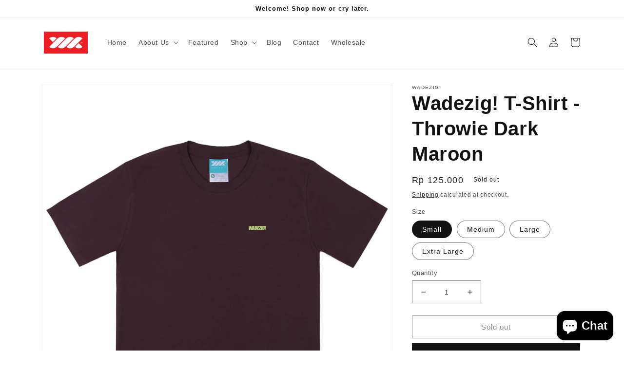

--- FILE ---
content_type: text/html; charset=utf-8
request_url: https://wadezig.com/products/wadezig-t-shirt-throwie-dark-maroon
body_size: 27628
content:
<!doctype html>
<html class="no-js" lang="en">
  <head>
    <meta charset="utf-8">
    <meta http-equiv="X-UA-Compatible" content="IE=edge">
    <meta name="viewport" content="width=device-width,initial-scale=1">
    <meta name="theme-color" content="">
    <link rel="canonical" href="https://wadezig.com/products/wadezig-t-shirt-throwie-dark-maroon">
    <link rel="preconnect" href="https://cdn.shopify.com" crossorigin><link rel="icon" type="image/png" href="//wadezig.com/cdn/shop/files/shopify_logo_sq.png?crop=center&height=32&v=1672029229&width=32"><title>
      Wadezig! T-Shirt - Throwie Dark Maroon
 &ndash; Wadezig! Online Store</title>

    
      <meta name="description" content="Kaos bodysize dengan cotton 30&#39;s.Berbahan lebih ringan, sehingga nyaman digunakan ketika udara panas. Sablon grafis plastisol di punggung dan dada.Kaos unisex ini cocok digunakan saat santai dan bergaya casualproduk ini merupakan salah satu koleksi terbaik dari Wadezig!">
    

    

<meta property="og:site_name" content="Wadezig! Online Store">
<meta property="og:url" content="https://wadezig.com/products/wadezig-t-shirt-throwie-dark-maroon">
<meta property="og:title" content="Wadezig! T-Shirt - Throwie Dark Maroon">
<meta property="og:type" content="product">
<meta property="og:description" content="Kaos bodysize dengan cotton 30&#39;s.Berbahan lebih ringan, sehingga nyaman digunakan ketika udara panas. Sablon grafis plastisol di punggung dan dada.Kaos unisex ini cocok digunakan saat santai dan bergaya casualproduk ini merupakan salah satu koleksi terbaik dari Wadezig!"><meta property="og:image" content="http://wadezig.com/cdn/shop/products/WTM202209258THROWIEDARKMAROONIDR125.000.jpg?v=1672127402">
  <meta property="og:image:secure_url" content="https://wadezig.com/cdn/shop/products/WTM202209258THROWIEDARKMAROONIDR125.000.jpg?v=1672127402">
  <meta property="og:image:width" content="1200">
  <meta property="og:image:height" content="1487"><meta property="og:price:amount" content="125,000">
  <meta property="og:price:currency" content="IDR"><meta name="twitter:site" content="@wdzg"><meta name="twitter:card" content="summary_large_image">
<meta name="twitter:title" content="Wadezig! T-Shirt - Throwie Dark Maroon">
<meta name="twitter:description" content="Kaos bodysize dengan cotton 30&#39;s.Berbahan lebih ringan, sehingga nyaman digunakan ketika udara panas. Sablon grafis plastisol di punggung dan dada.Kaos unisex ini cocok digunakan saat santai dan bergaya casualproduk ini merupakan salah satu koleksi terbaik dari Wadezig!">


    <script src="//wadezig.com/cdn/shop/t/3/assets/global.js?v=149496944046504657681672040797" defer="defer"></script>
    <script>window.performance && window.performance.mark && window.performance.mark('shopify.content_for_header.start');</script><meta name="facebook-domain-verification" content="qa5ip19pl31l3b6syphj5o5f4mkfo7">
<meta id="shopify-digital-wallet" name="shopify-digital-wallet" content="/69389222165/digital_wallets/dialog">
<meta name="shopify-checkout-api-token" content="1a5c943711a9d5744228e36a0a7ec772">
<meta id="in-context-paypal-metadata" data-shop-id="69389222165" data-venmo-supported="false" data-environment="production" data-locale="en_US" data-paypal-v4="true" data-currency="IDR">
<link rel="alternate" type="application/json+oembed" href="https://wadezig.com/products/wadezig-t-shirt-throwie-dark-maroon.oembed">
<script async="async" src="/checkouts/internal/preloads.js?locale=en-ID"></script>
<script id="shopify-features" type="application/json">{"accessToken":"1a5c943711a9d5744228e36a0a7ec772","betas":["rich-media-storefront-analytics"],"domain":"wadezig.com","predictiveSearch":true,"shopId":69389222165,"locale":"en"}</script>
<script>var Shopify = Shopify || {};
Shopify.shop = "wdzgstore.myshopify.com";
Shopify.locale = "en";
Shopify.currency = {"active":"IDR","rate":"1.0"};
Shopify.country = "ID";
Shopify.theme = {"name":"Dawn","id":140516458773,"schema_name":"Dawn","schema_version":"7.0.1","theme_store_id":887,"role":"main"};
Shopify.theme.handle = "null";
Shopify.theme.style = {"id":null,"handle":null};
Shopify.cdnHost = "wadezig.com/cdn";
Shopify.routes = Shopify.routes || {};
Shopify.routes.root = "/";</script>
<script type="module">!function(o){(o.Shopify=o.Shopify||{}).modules=!0}(window);</script>
<script>!function(o){function n(){var o=[];function n(){o.push(Array.prototype.slice.apply(arguments))}return n.q=o,n}var t=o.Shopify=o.Shopify||{};t.loadFeatures=n(),t.autoloadFeatures=n()}(window);</script>
<script id="shop-js-analytics" type="application/json">{"pageType":"product"}</script>
<script defer="defer" async type="module" src="//wadezig.com/cdn/shopifycloud/shop-js/modules/v2/client.init-shop-cart-sync_BT-GjEfc.en.esm.js"></script>
<script defer="defer" async type="module" src="//wadezig.com/cdn/shopifycloud/shop-js/modules/v2/chunk.common_D58fp_Oc.esm.js"></script>
<script defer="defer" async type="module" src="//wadezig.com/cdn/shopifycloud/shop-js/modules/v2/chunk.modal_xMitdFEc.esm.js"></script>
<script type="module">
  await import("//wadezig.com/cdn/shopifycloud/shop-js/modules/v2/client.init-shop-cart-sync_BT-GjEfc.en.esm.js");
await import("//wadezig.com/cdn/shopifycloud/shop-js/modules/v2/chunk.common_D58fp_Oc.esm.js");
await import("//wadezig.com/cdn/shopifycloud/shop-js/modules/v2/chunk.modal_xMitdFEc.esm.js");

  window.Shopify.SignInWithShop?.initShopCartSync?.({"fedCMEnabled":true,"windoidEnabled":true});

</script>
<script id="__st">var __st={"a":69389222165,"offset":25200,"reqid":"2bc48269-0a5f-4919-9a99-2d7d7dffe803-1769462574","pageurl":"wadezig.com\/products\/wadezig-t-shirt-throwie-dark-maroon","u":"495bc33109f3","p":"product","rtyp":"product","rid":8051083346197};</script>
<script>window.ShopifyPaypalV4VisibilityTracking = true;</script>
<script id="captcha-bootstrap">!function(){'use strict';const t='contact',e='account',n='new_comment',o=[[t,t],['blogs',n],['comments',n],[t,'customer']],c=[[e,'customer_login'],[e,'guest_login'],[e,'recover_customer_password'],[e,'create_customer']],r=t=>t.map((([t,e])=>`form[action*='/${t}']:not([data-nocaptcha='true']) input[name='form_type'][value='${e}']`)).join(','),a=t=>()=>t?[...document.querySelectorAll(t)].map((t=>t.form)):[];function s(){const t=[...o],e=r(t);return a(e)}const i='password',u='form_key',d=['recaptcha-v3-token','g-recaptcha-response','h-captcha-response',i],f=()=>{try{return window.sessionStorage}catch{return}},m='__shopify_v',_=t=>t.elements[u];function p(t,e,n=!1){try{const o=window.sessionStorage,c=JSON.parse(o.getItem(e)),{data:r}=function(t){const{data:e,action:n}=t;return t[m]||n?{data:e,action:n}:{data:t,action:n}}(c);for(const[e,n]of Object.entries(r))t.elements[e]&&(t.elements[e].value=n);n&&o.removeItem(e)}catch(o){console.error('form repopulation failed',{error:o})}}const l='form_type',E='cptcha';function T(t){t.dataset[E]=!0}const w=window,h=w.document,L='Shopify',v='ce_forms',y='captcha';let A=!1;((t,e)=>{const n=(g='f06e6c50-85a8-45c8-87d0-21a2b65856fe',I='https://cdn.shopify.com/shopifycloud/storefront-forms-hcaptcha/ce_storefront_forms_captcha_hcaptcha.v1.5.2.iife.js',D={infoText:'Protected by hCaptcha',privacyText:'Privacy',termsText:'Terms'},(t,e,n)=>{const o=w[L][v],c=o.bindForm;if(c)return c(t,g,e,D).then(n);var r;o.q.push([[t,g,e,D],n]),r=I,A||(h.body.append(Object.assign(h.createElement('script'),{id:'captcha-provider',async:!0,src:r})),A=!0)});var g,I,D;w[L]=w[L]||{},w[L][v]=w[L][v]||{},w[L][v].q=[],w[L][y]=w[L][y]||{},w[L][y].protect=function(t,e){n(t,void 0,e),T(t)},Object.freeze(w[L][y]),function(t,e,n,w,h,L){const[v,y,A,g]=function(t,e,n){const i=e?o:[],u=t?c:[],d=[...i,...u],f=r(d),m=r(i),_=r(d.filter((([t,e])=>n.includes(e))));return[a(f),a(m),a(_),s()]}(w,h,L),I=t=>{const e=t.target;return e instanceof HTMLFormElement?e:e&&e.form},D=t=>v().includes(t);t.addEventListener('submit',(t=>{const e=I(t);if(!e)return;const n=D(e)&&!e.dataset.hcaptchaBound&&!e.dataset.recaptchaBound,o=_(e),c=g().includes(e)&&(!o||!o.value);(n||c)&&t.preventDefault(),c&&!n&&(function(t){try{if(!f())return;!function(t){const e=f();if(!e)return;const n=_(t);if(!n)return;const o=n.value;o&&e.removeItem(o)}(t);const e=Array.from(Array(32),(()=>Math.random().toString(36)[2])).join('');!function(t,e){_(t)||t.append(Object.assign(document.createElement('input'),{type:'hidden',name:u})),t.elements[u].value=e}(t,e),function(t,e){const n=f();if(!n)return;const o=[...t.querySelectorAll(`input[type='${i}']`)].map((({name:t})=>t)),c=[...d,...o],r={};for(const[a,s]of new FormData(t).entries())c.includes(a)||(r[a]=s);n.setItem(e,JSON.stringify({[m]:1,action:t.action,data:r}))}(t,e)}catch(e){console.error('failed to persist form',e)}}(e),e.submit())}));const S=(t,e)=>{t&&!t.dataset[E]&&(n(t,e.some((e=>e===t))),T(t))};for(const o of['focusin','change'])t.addEventListener(o,(t=>{const e=I(t);D(e)&&S(e,y())}));const B=e.get('form_key'),M=e.get(l),P=B&&M;t.addEventListener('DOMContentLoaded',(()=>{const t=y();if(P)for(const e of t)e.elements[l].value===M&&p(e,B);[...new Set([...A(),...v().filter((t=>'true'===t.dataset.shopifyCaptcha))])].forEach((e=>S(e,t)))}))}(h,new URLSearchParams(w.location.search),n,t,e,['guest_login'])})(!0,!0)}();</script>
<script integrity="sha256-4kQ18oKyAcykRKYeNunJcIwy7WH5gtpwJnB7kiuLZ1E=" data-source-attribution="shopify.loadfeatures" defer="defer" src="//wadezig.com/cdn/shopifycloud/storefront/assets/storefront/load_feature-a0a9edcb.js" crossorigin="anonymous"></script>
<script data-source-attribution="shopify.dynamic_checkout.dynamic.init">var Shopify=Shopify||{};Shopify.PaymentButton=Shopify.PaymentButton||{isStorefrontPortableWallets:!0,init:function(){window.Shopify.PaymentButton.init=function(){};var t=document.createElement("script");t.src="https://wadezig.com/cdn/shopifycloud/portable-wallets/latest/portable-wallets.en.js",t.type="module",document.head.appendChild(t)}};
</script>
<script data-source-attribution="shopify.dynamic_checkout.buyer_consent">
  function portableWalletsHideBuyerConsent(e){var t=document.getElementById("shopify-buyer-consent"),n=document.getElementById("shopify-subscription-policy-button");t&&n&&(t.classList.add("hidden"),t.setAttribute("aria-hidden","true"),n.removeEventListener("click",e))}function portableWalletsShowBuyerConsent(e){var t=document.getElementById("shopify-buyer-consent"),n=document.getElementById("shopify-subscription-policy-button");t&&n&&(t.classList.remove("hidden"),t.removeAttribute("aria-hidden"),n.addEventListener("click",e))}window.Shopify?.PaymentButton&&(window.Shopify.PaymentButton.hideBuyerConsent=portableWalletsHideBuyerConsent,window.Shopify.PaymentButton.showBuyerConsent=portableWalletsShowBuyerConsent);
</script>
<script>
  function portableWalletsCleanup(e){e&&e.src&&console.error("Failed to load portable wallets script "+e.src);var t=document.querySelectorAll("shopify-accelerated-checkout .shopify-payment-button__skeleton, shopify-accelerated-checkout-cart .wallet-cart-button__skeleton"),e=document.getElementById("shopify-buyer-consent");for(let e=0;e<t.length;e++)t[e].remove();e&&e.remove()}function portableWalletsNotLoadedAsModule(e){e instanceof ErrorEvent&&"string"==typeof e.message&&e.message.includes("import.meta")&&"string"==typeof e.filename&&e.filename.includes("portable-wallets")&&(window.removeEventListener("error",portableWalletsNotLoadedAsModule),window.Shopify.PaymentButton.failedToLoad=e,"loading"===document.readyState?document.addEventListener("DOMContentLoaded",window.Shopify.PaymentButton.init):window.Shopify.PaymentButton.init())}window.addEventListener("error",portableWalletsNotLoadedAsModule);
</script>

<script type="module" src="https://wadezig.com/cdn/shopifycloud/portable-wallets/latest/portable-wallets.en.js" onError="portableWalletsCleanup(this)" crossorigin="anonymous"></script>
<script nomodule>
  document.addEventListener("DOMContentLoaded", portableWalletsCleanup);
</script>

<link id="shopify-accelerated-checkout-styles" rel="stylesheet" media="screen" href="https://wadezig.com/cdn/shopifycloud/portable-wallets/latest/accelerated-checkout-backwards-compat.css" crossorigin="anonymous">
<style id="shopify-accelerated-checkout-cart">
        #shopify-buyer-consent {
  margin-top: 1em;
  display: inline-block;
  width: 100%;
}

#shopify-buyer-consent.hidden {
  display: none;
}

#shopify-subscription-policy-button {
  background: none;
  border: none;
  padding: 0;
  text-decoration: underline;
  font-size: inherit;
  cursor: pointer;
}

#shopify-subscription-policy-button::before {
  box-shadow: none;
}

      </style>
<script id="sections-script" data-sections="header,footer" defer="defer" src="//wadezig.com/cdn/shop/t/3/compiled_assets/scripts.js?v=198"></script>
<script>window.performance && window.performance.mark && window.performance.mark('shopify.content_for_header.end');</script>


    <style data-shopify>
      
      
      
      
      

      :root {
        --font-body-family: Helvetica, Arial, sans-serif;
        --font-body-style: normal;
        --font-body-weight: 400;
        --font-body-weight-bold: 700;

        --font-heading-family: Helvetica, Arial, sans-serif;
        --font-heading-style: normal;
        --font-heading-weight: 700;

        --font-body-scale: 1.0;
        --font-heading-scale: 1.0;

        --color-base-text: 18, 18, 18;
        --color-shadow: 18, 18, 18;
        --color-base-background-1: 255, 255, 255;
        --color-base-background-2: 243, 243, 243;
        --color-base-solid-button-labels: 255, 255, 255;
        --color-base-outline-button-labels: 18, 18, 18;
        --color-base-accent-1: 18, 18, 18;
        --color-base-accent-2: 255, 171, 0;
        --payment-terms-background-color: #ffffff;

        --gradient-base-background-1: #ffffff;
        --gradient-base-background-2: #f3f3f3;
        --gradient-base-accent-1: #121212;
        --gradient-base-accent-2: #ffab00;

        --media-padding: px;
        --media-border-opacity: 0.05;
        --media-border-width: 1px;
        --media-radius: 0px;
        --media-shadow-opacity: 0.0;
        --media-shadow-horizontal-offset: 0px;
        --media-shadow-vertical-offset: 4px;
        --media-shadow-blur-radius: 5px;
        --media-shadow-visible: 0;

        --page-width: 120rem;
        --page-width-margin: 0rem;

        --product-card-image-padding: 0.0rem;
        --product-card-corner-radius: 0.0rem;
        --product-card-text-alignment: left;
        --product-card-border-width: 0.0rem;
        --product-card-border-opacity: 0.1;
        --product-card-shadow-opacity: 0.0;
        --product-card-shadow-visible: 0;
        --product-card-shadow-horizontal-offset: 0.0rem;
        --product-card-shadow-vertical-offset: 0.4rem;
        --product-card-shadow-blur-radius: 0.5rem;

        --collection-card-image-padding: 0.0rem;
        --collection-card-corner-radius: 0.0rem;
        --collection-card-text-alignment: left;
        --collection-card-border-width: 0.0rem;
        --collection-card-border-opacity: 0.1;
        --collection-card-shadow-opacity: 0.0;
        --collection-card-shadow-visible: 0;
        --collection-card-shadow-horizontal-offset: 0.0rem;
        --collection-card-shadow-vertical-offset: 0.4rem;
        --collection-card-shadow-blur-radius: 0.5rem;

        --blog-card-image-padding: 0.0rem;
        --blog-card-corner-radius: 0.0rem;
        --blog-card-text-alignment: left;
        --blog-card-border-width: 0.0rem;
        --blog-card-border-opacity: 0.1;
        --blog-card-shadow-opacity: 0.0;
        --blog-card-shadow-visible: 0;
        --blog-card-shadow-horizontal-offset: 0.0rem;
        --blog-card-shadow-vertical-offset: 0.4rem;
        --blog-card-shadow-blur-radius: 0.5rem;

        --badge-corner-radius: 4.0rem;

        --popup-border-width: 1px;
        --popup-border-opacity: 0.1;
        --popup-corner-radius: 0px;
        --popup-shadow-opacity: 0.0;
        --popup-shadow-horizontal-offset: 0px;
        --popup-shadow-vertical-offset: 4px;
        --popup-shadow-blur-radius: 5px;

        --drawer-border-width: 1px;
        --drawer-border-opacity: 0.1;
        --drawer-shadow-opacity: 0.0;
        --drawer-shadow-horizontal-offset: 0px;
        --drawer-shadow-vertical-offset: 4px;
        --drawer-shadow-blur-radius: 5px;

        --spacing-sections-desktop: 0px;
        --spacing-sections-mobile: 0px;

        --grid-desktop-vertical-spacing: 8px;
        --grid-desktop-horizontal-spacing: 8px;
        --grid-mobile-vertical-spacing: 4px;
        --grid-mobile-horizontal-spacing: 4px;

        --text-boxes-border-opacity: 0.1;
        --text-boxes-border-width: 0px;
        --text-boxes-radius: 0px;
        --text-boxes-shadow-opacity: 0.0;
        --text-boxes-shadow-visible: 0;
        --text-boxes-shadow-horizontal-offset: 0px;
        --text-boxes-shadow-vertical-offset: 4px;
        --text-boxes-shadow-blur-radius: 5px;

        --buttons-radius: 0px;
        --buttons-radius-outset: 0px;
        --buttons-border-width: 1px;
        --buttons-border-opacity: 1.0;
        --buttons-shadow-opacity: 0.0;
        --buttons-shadow-visible: 0;
        --buttons-shadow-horizontal-offset: 0px;
        --buttons-shadow-vertical-offset: 4px;
        --buttons-shadow-blur-radius: 5px;
        --buttons-border-offset: 0px;

        --inputs-radius: 0px;
        --inputs-border-width: 1px;
        --inputs-border-opacity: 0.55;
        --inputs-shadow-opacity: 0.0;
        --inputs-shadow-horizontal-offset: 0px;
        --inputs-margin-offset: 0px;
        --inputs-shadow-vertical-offset: 4px;
        --inputs-shadow-blur-radius: 5px;
        --inputs-radius-outset: 0px;

        --variant-pills-radius: 40px;
        --variant-pills-border-width: 1px;
        --variant-pills-border-opacity: 0.55;
        --variant-pills-shadow-opacity: 0.0;
        --variant-pills-shadow-horizontal-offset: 0px;
        --variant-pills-shadow-vertical-offset: 4px;
        --variant-pills-shadow-blur-radius: 5px;
      }

      *,
      *::before,
      *::after {
        box-sizing: inherit;
      }

      html {
        box-sizing: border-box;
        font-size: calc(var(--font-body-scale) * 62.5%);
        height: 100%;
      }

      body {
        display: grid;
        grid-template-rows: auto auto 1fr auto;
        grid-template-columns: 100%;
        min-height: 100%;
        margin: 0;
        font-size: 1.5rem;
        letter-spacing: 0.06rem;
        line-height: calc(1 + 0.8 / var(--font-body-scale));
        font-family: var(--font-body-family);
        font-style: var(--font-body-style);
        font-weight: var(--font-body-weight);
      }

      @media screen and (min-width: 750px) {
        body {
          font-size: 1.6rem;
        }
      }
    </style>

    <link href="//wadezig.com/cdn/shop/t/3/assets/base.css?v=88290808517547527771672040799" rel="stylesheet" type="text/css" media="all" />
<link rel="stylesheet" href="//wadezig.com/cdn/shop/t/3/assets/component-predictive-search.css?v=83512081251802922551672040797" media="print" onload="this.media='all'"><script>document.documentElement.className = document.documentElement.className.replace('no-js', 'js');
    if (Shopify.designMode) {
      document.documentElement.classList.add('shopify-design-mode');
    }
    </script>
  <script src="https://cdn.shopify.com/extensions/e8878072-2f6b-4e89-8082-94b04320908d/inbox-1254/assets/inbox-chat-loader.js" type="text/javascript" defer="defer"></script>
<link href="https://monorail-edge.shopifysvc.com" rel="dns-prefetch">
<script>(function(){if ("sendBeacon" in navigator && "performance" in window) {try {var session_token_from_headers = performance.getEntriesByType('navigation')[0].serverTiming.find(x => x.name == '_s').description;} catch {var session_token_from_headers = undefined;}var session_cookie_matches = document.cookie.match(/_shopify_s=([^;]*)/);var session_token_from_cookie = session_cookie_matches && session_cookie_matches.length === 2 ? session_cookie_matches[1] : "";var session_token = session_token_from_headers || session_token_from_cookie || "";function handle_abandonment_event(e) {var entries = performance.getEntries().filter(function(entry) {return /monorail-edge.shopifysvc.com/.test(entry.name);});if (!window.abandonment_tracked && entries.length === 0) {window.abandonment_tracked = true;var currentMs = Date.now();var navigation_start = performance.timing.navigationStart;var payload = {shop_id: 69389222165,url: window.location.href,navigation_start,duration: currentMs - navigation_start,session_token,page_type: "product"};window.navigator.sendBeacon("https://monorail-edge.shopifysvc.com/v1/produce", JSON.stringify({schema_id: "online_store_buyer_site_abandonment/1.1",payload: payload,metadata: {event_created_at_ms: currentMs,event_sent_at_ms: currentMs}}));}}window.addEventListener('pagehide', handle_abandonment_event);}}());</script>
<script id="web-pixels-manager-setup">(function e(e,d,r,n,o){if(void 0===o&&(o={}),!Boolean(null===(a=null===(i=window.Shopify)||void 0===i?void 0:i.analytics)||void 0===a?void 0:a.replayQueue)){var i,a;window.Shopify=window.Shopify||{};var t=window.Shopify;t.analytics=t.analytics||{};var s=t.analytics;s.replayQueue=[],s.publish=function(e,d,r){return s.replayQueue.push([e,d,r]),!0};try{self.performance.mark("wpm:start")}catch(e){}var l=function(){var e={modern:/Edge?\/(1{2}[4-9]|1[2-9]\d|[2-9]\d{2}|\d{4,})\.\d+(\.\d+|)|Firefox\/(1{2}[4-9]|1[2-9]\d|[2-9]\d{2}|\d{4,})\.\d+(\.\d+|)|Chrom(ium|e)\/(9{2}|\d{3,})\.\d+(\.\d+|)|(Maci|X1{2}).+ Version\/(15\.\d+|(1[6-9]|[2-9]\d|\d{3,})\.\d+)([,.]\d+|)( \(\w+\)|)( Mobile\/\w+|) Safari\/|Chrome.+OPR\/(9{2}|\d{3,})\.\d+\.\d+|(CPU[ +]OS|iPhone[ +]OS|CPU[ +]iPhone|CPU IPhone OS|CPU iPad OS)[ +]+(15[._]\d+|(1[6-9]|[2-9]\d|\d{3,})[._]\d+)([._]\d+|)|Android:?[ /-](13[3-9]|1[4-9]\d|[2-9]\d{2}|\d{4,})(\.\d+|)(\.\d+|)|Android.+Firefox\/(13[5-9]|1[4-9]\d|[2-9]\d{2}|\d{4,})\.\d+(\.\d+|)|Android.+Chrom(ium|e)\/(13[3-9]|1[4-9]\d|[2-9]\d{2}|\d{4,})\.\d+(\.\d+|)|SamsungBrowser\/([2-9]\d|\d{3,})\.\d+/,legacy:/Edge?\/(1[6-9]|[2-9]\d|\d{3,})\.\d+(\.\d+|)|Firefox\/(5[4-9]|[6-9]\d|\d{3,})\.\d+(\.\d+|)|Chrom(ium|e)\/(5[1-9]|[6-9]\d|\d{3,})\.\d+(\.\d+|)([\d.]+$|.*Safari\/(?![\d.]+ Edge\/[\d.]+$))|(Maci|X1{2}).+ Version\/(10\.\d+|(1[1-9]|[2-9]\d|\d{3,})\.\d+)([,.]\d+|)( \(\w+\)|)( Mobile\/\w+|) Safari\/|Chrome.+OPR\/(3[89]|[4-9]\d|\d{3,})\.\d+\.\d+|(CPU[ +]OS|iPhone[ +]OS|CPU[ +]iPhone|CPU IPhone OS|CPU iPad OS)[ +]+(10[._]\d+|(1[1-9]|[2-9]\d|\d{3,})[._]\d+)([._]\d+|)|Android:?[ /-](13[3-9]|1[4-9]\d|[2-9]\d{2}|\d{4,})(\.\d+|)(\.\d+|)|Mobile Safari.+OPR\/([89]\d|\d{3,})\.\d+\.\d+|Android.+Firefox\/(13[5-9]|1[4-9]\d|[2-9]\d{2}|\d{4,})\.\d+(\.\d+|)|Android.+Chrom(ium|e)\/(13[3-9]|1[4-9]\d|[2-9]\d{2}|\d{4,})\.\d+(\.\d+|)|Android.+(UC? ?Browser|UCWEB|U3)[ /]?(15\.([5-9]|\d{2,})|(1[6-9]|[2-9]\d|\d{3,})\.\d+)\.\d+|SamsungBrowser\/(5\.\d+|([6-9]|\d{2,})\.\d+)|Android.+MQ{2}Browser\/(14(\.(9|\d{2,})|)|(1[5-9]|[2-9]\d|\d{3,})(\.\d+|))(\.\d+|)|K[Aa][Ii]OS\/(3\.\d+|([4-9]|\d{2,})\.\d+)(\.\d+|)/},d=e.modern,r=e.legacy,n=navigator.userAgent;return n.match(d)?"modern":n.match(r)?"legacy":"unknown"}(),u="modern"===l?"modern":"legacy",c=(null!=n?n:{modern:"",legacy:""})[u],f=function(e){return[e.baseUrl,"/wpm","/b",e.hashVersion,"modern"===e.buildTarget?"m":"l",".js"].join("")}({baseUrl:d,hashVersion:r,buildTarget:u}),m=function(e){var d=e.version,r=e.bundleTarget,n=e.surface,o=e.pageUrl,i=e.monorailEndpoint;return{emit:function(e){var a=e.status,t=e.errorMsg,s=(new Date).getTime(),l=JSON.stringify({metadata:{event_sent_at_ms:s},events:[{schema_id:"web_pixels_manager_load/3.1",payload:{version:d,bundle_target:r,page_url:o,status:a,surface:n,error_msg:t},metadata:{event_created_at_ms:s}}]});if(!i)return console&&console.warn&&console.warn("[Web Pixels Manager] No Monorail endpoint provided, skipping logging."),!1;try{return self.navigator.sendBeacon.bind(self.navigator)(i,l)}catch(e){}var u=new XMLHttpRequest;try{return u.open("POST",i,!0),u.setRequestHeader("Content-Type","text/plain"),u.send(l),!0}catch(e){return console&&console.warn&&console.warn("[Web Pixels Manager] Got an unhandled error while logging to Monorail."),!1}}}}({version:r,bundleTarget:l,surface:e.surface,pageUrl:self.location.href,monorailEndpoint:e.monorailEndpoint});try{o.browserTarget=l,function(e){var d=e.src,r=e.async,n=void 0===r||r,o=e.onload,i=e.onerror,a=e.sri,t=e.scriptDataAttributes,s=void 0===t?{}:t,l=document.createElement("script"),u=document.querySelector("head"),c=document.querySelector("body");if(l.async=n,l.src=d,a&&(l.integrity=a,l.crossOrigin="anonymous"),s)for(var f in s)if(Object.prototype.hasOwnProperty.call(s,f))try{l.dataset[f]=s[f]}catch(e){}if(o&&l.addEventListener("load",o),i&&l.addEventListener("error",i),u)u.appendChild(l);else{if(!c)throw new Error("Did not find a head or body element to append the script");c.appendChild(l)}}({src:f,async:!0,onload:function(){if(!function(){var e,d;return Boolean(null===(d=null===(e=window.Shopify)||void 0===e?void 0:e.analytics)||void 0===d?void 0:d.initialized)}()){var d=window.webPixelsManager.init(e)||void 0;if(d){var r=window.Shopify.analytics;r.replayQueue.forEach((function(e){var r=e[0],n=e[1],o=e[2];d.publishCustomEvent(r,n,o)})),r.replayQueue=[],r.publish=d.publishCustomEvent,r.visitor=d.visitor,r.initialized=!0}}},onerror:function(){return m.emit({status:"failed",errorMsg:"".concat(f," has failed to load")})},sri:function(e){var d=/^sha384-[A-Za-z0-9+/=]+$/;return"string"==typeof e&&d.test(e)}(c)?c:"",scriptDataAttributes:o}),m.emit({status:"loading"})}catch(e){m.emit({status:"failed",errorMsg:(null==e?void 0:e.message)||"Unknown error"})}}})({shopId: 69389222165,storefrontBaseUrl: "https://wadezig.com",extensionsBaseUrl: "https://extensions.shopifycdn.com/cdn/shopifycloud/web-pixels-manager",monorailEndpoint: "https://monorail-edge.shopifysvc.com/unstable/produce_batch",surface: "storefront-renderer",enabledBetaFlags: ["2dca8a86"],webPixelsConfigList: [{"id":"225837333","configuration":"{\"pixel_id\":\"256221811533361\",\"pixel_type\":\"facebook_pixel\",\"metaapp_system_user_token\":\"-\"}","eventPayloadVersion":"v1","runtimeContext":"OPEN","scriptVersion":"ca16bc87fe92b6042fbaa3acc2fbdaa6","type":"APP","apiClientId":2329312,"privacyPurposes":["ANALYTICS","MARKETING","SALE_OF_DATA"],"dataSharingAdjustments":{"protectedCustomerApprovalScopes":["read_customer_address","read_customer_email","read_customer_name","read_customer_personal_data","read_customer_phone"]}},{"id":"shopify-app-pixel","configuration":"{}","eventPayloadVersion":"v1","runtimeContext":"STRICT","scriptVersion":"0450","apiClientId":"shopify-pixel","type":"APP","privacyPurposes":["ANALYTICS","MARKETING"]},{"id":"shopify-custom-pixel","eventPayloadVersion":"v1","runtimeContext":"LAX","scriptVersion":"0450","apiClientId":"shopify-pixel","type":"CUSTOM","privacyPurposes":["ANALYTICS","MARKETING"]}],isMerchantRequest: false,initData: {"shop":{"name":"Wadezig! Online Store","paymentSettings":{"currencyCode":"IDR"},"myshopifyDomain":"wdzgstore.myshopify.com","countryCode":"ID","storefrontUrl":"https:\/\/wadezig.com"},"customer":null,"cart":null,"checkout":null,"productVariants":[{"price":{"amount":125000.0,"currencyCode":"IDR"},"product":{"title":"Wadezig! T-Shirt - Throwie Dark Maroon","vendor":"Wadezig!","id":"8051083346197","untranslatedTitle":"Wadezig! T-Shirt - Throwie Dark Maroon","url":"\/products\/wadezig-t-shirt-throwie-dark-maroon","type":"T-Shirt"},"id":"44056357437717","image":{"src":"\/\/wadezig.com\/cdn\/shop\/products\/WTM202209258THROWIEDARKMAROONIDR125.000.jpg?v=1672127402"},"sku":"WTM202209258-S","title":"Small","untranslatedTitle":"Small"},{"price":{"amount":125000.0,"currencyCode":"IDR"},"product":{"title":"Wadezig! T-Shirt - Throwie Dark Maroon","vendor":"Wadezig!","id":"8051083346197","untranslatedTitle":"Wadezig! T-Shirt - Throwie Dark Maroon","url":"\/products\/wadezig-t-shirt-throwie-dark-maroon","type":"T-Shirt"},"id":"44056357470485","image":{"src":"\/\/wadezig.com\/cdn\/shop\/products\/WTM202209258THROWIEDARKMAROONIDR125.000.jpg?v=1672127402"},"sku":"WTM202209258-M","title":"Medium","untranslatedTitle":"Medium"},{"price":{"amount":125000.0,"currencyCode":"IDR"},"product":{"title":"Wadezig! T-Shirt - Throwie Dark Maroon","vendor":"Wadezig!","id":"8051083346197","untranslatedTitle":"Wadezig! T-Shirt - Throwie Dark Maroon","url":"\/products\/wadezig-t-shirt-throwie-dark-maroon","type":"T-Shirt"},"id":"44056357503253","image":{"src":"\/\/wadezig.com\/cdn\/shop\/products\/WTM202209258THROWIEDARKMAROONIDR125.000.jpg?v=1672127402"},"sku":"WTM202209258-L","title":"Large","untranslatedTitle":"Large"},{"price":{"amount":125000.0,"currencyCode":"IDR"},"product":{"title":"Wadezig! T-Shirt - Throwie Dark Maroon","vendor":"Wadezig!","id":"8051083346197","untranslatedTitle":"Wadezig! T-Shirt - Throwie Dark Maroon","url":"\/products\/wadezig-t-shirt-throwie-dark-maroon","type":"T-Shirt"},"id":"44056357536021","image":{"src":"\/\/wadezig.com\/cdn\/shop\/products\/WTM202209258THROWIEDARKMAROONIDR125.000.jpg?v=1672127402"},"sku":"WTM202209258-XL","title":"Extra Large","untranslatedTitle":"Extra Large"}],"purchasingCompany":null},},"https://wadezig.com/cdn","fcfee988w5aeb613cpc8e4bc33m6693e112",{"modern":"","legacy":""},{"shopId":"69389222165","storefrontBaseUrl":"https:\/\/wadezig.com","extensionBaseUrl":"https:\/\/extensions.shopifycdn.com\/cdn\/shopifycloud\/web-pixels-manager","surface":"storefront-renderer","enabledBetaFlags":"[\"2dca8a86\"]","isMerchantRequest":"false","hashVersion":"fcfee988w5aeb613cpc8e4bc33m6693e112","publish":"custom","events":"[[\"page_viewed\",{}],[\"product_viewed\",{\"productVariant\":{\"price\":{\"amount\":125000.0,\"currencyCode\":\"IDR\"},\"product\":{\"title\":\"Wadezig! T-Shirt - Throwie Dark Maroon\",\"vendor\":\"Wadezig!\",\"id\":\"8051083346197\",\"untranslatedTitle\":\"Wadezig! T-Shirt - Throwie Dark Maroon\",\"url\":\"\/products\/wadezig-t-shirt-throwie-dark-maroon\",\"type\":\"T-Shirt\"},\"id\":\"44056357437717\",\"image\":{\"src\":\"\/\/wadezig.com\/cdn\/shop\/products\/WTM202209258THROWIEDARKMAROONIDR125.000.jpg?v=1672127402\"},\"sku\":\"WTM202209258-S\",\"title\":\"Small\",\"untranslatedTitle\":\"Small\"}}]]"});</script><script>
  window.ShopifyAnalytics = window.ShopifyAnalytics || {};
  window.ShopifyAnalytics.meta = window.ShopifyAnalytics.meta || {};
  window.ShopifyAnalytics.meta.currency = 'IDR';
  var meta = {"product":{"id":8051083346197,"gid":"gid:\/\/shopify\/Product\/8051083346197","vendor":"Wadezig!","type":"T-Shirt","handle":"wadezig-t-shirt-throwie-dark-maroon","variants":[{"id":44056357437717,"price":12500000,"name":"Wadezig! T-Shirt - Throwie Dark Maroon - Small","public_title":"Small","sku":"WTM202209258-S"},{"id":44056357470485,"price":12500000,"name":"Wadezig! T-Shirt - Throwie Dark Maroon - Medium","public_title":"Medium","sku":"WTM202209258-M"},{"id":44056357503253,"price":12500000,"name":"Wadezig! T-Shirt - Throwie Dark Maroon - Large","public_title":"Large","sku":"WTM202209258-L"},{"id":44056357536021,"price":12500000,"name":"Wadezig! T-Shirt - Throwie Dark Maroon - Extra Large","public_title":"Extra Large","sku":"WTM202209258-XL"}],"remote":false},"page":{"pageType":"product","resourceType":"product","resourceId":8051083346197,"requestId":"2bc48269-0a5f-4919-9a99-2d7d7dffe803-1769462574"}};
  for (var attr in meta) {
    window.ShopifyAnalytics.meta[attr] = meta[attr];
  }
</script>
<script class="analytics">
  (function () {
    var customDocumentWrite = function(content) {
      var jquery = null;

      if (window.jQuery) {
        jquery = window.jQuery;
      } else if (window.Checkout && window.Checkout.$) {
        jquery = window.Checkout.$;
      }

      if (jquery) {
        jquery('body').append(content);
      }
    };

    var hasLoggedConversion = function(token) {
      if (token) {
        return document.cookie.indexOf('loggedConversion=' + token) !== -1;
      }
      return false;
    }

    var setCookieIfConversion = function(token) {
      if (token) {
        var twoMonthsFromNow = new Date(Date.now());
        twoMonthsFromNow.setMonth(twoMonthsFromNow.getMonth() + 2);

        document.cookie = 'loggedConversion=' + token + '; expires=' + twoMonthsFromNow;
      }
    }

    var trekkie = window.ShopifyAnalytics.lib = window.trekkie = window.trekkie || [];
    if (trekkie.integrations) {
      return;
    }
    trekkie.methods = [
      'identify',
      'page',
      'ready',
      'track',
      'trackForm',
      'trackLink'
    ];
    trekkie.factory = function(method) {
      return function() {
        var args = Array.prototype.slice.call(arguments);
        args.unshift(method);
        trekkie.push(args);
        return trekkie;
      };
    };
    for (var i = 0; i < trekkie.methods.length; i++) {
      var key = trekkie.methods[i];
      trekkie[key] = trekkie.factory(key);
    }
    trekkie.load = function(config) {
      trekkie.config = config || {};
      trekkie.config.initialDocumentCookie = document.cookie;
      var first = document.getElementsByTagName('script')[0];
      var script = document.createElement('script');
      script.type = 'text/javascript';
      script.onerror = function(e) {
        var scriptFallback = document.createElement('script');
        scriptFallback.type = 'text/javascript';
        scriptFallback.onerror = function(error) {
                var Monorail = {
      produce: function produce(monorailDomain, schemaId, payload) {
        var currentMs = new Date().getTime();
        var event = {
          schema_id: schemaId,
          payload: payload,
          metadata: {
            event_created_at_ms: currentMs,
            event_sent_at_ms: currentMs
          }
        };
        return Monorail.sendRequest("https://" + monorailDomain + "/v1/produce", JSON.stringify(event));
      },
      sendRequest: function sendRequest(endpointUrl, payload) {
        // Try the sendBeacon API
        if (window && window.navigator && typeof window.navigator.sendBeacon === 'function' && typeof window.Blob === 'function' && !Monorail.isIos12()) {
          var blobData = new window.Blob([payload], {
            type: 'text/plain'
          });

          if (window.navigator.sendBeacon(endpointUrl, blobData)) {
            return true;
          } // sendBeacon was not successful

        } // XHR beacon

        var xhr = new XMLHttpRequest();

        try {
          xhr.open('POST', endpointUrl);
          xhr.setRequestHeader('Content-Type', 'text/plain');
          xhr.send(payload);
        } catch (e) {
          console.log(e);
        }

        return false;
      },
      isIos12: function isIos12() {
        return window.navigator.userAgent.lastIndexOf('iPhone; CPU iPhone OS 12_') !== -1 || window.navigator.userAgent.lastIndexOf('iPad; CPU OS 12_') !== -1;
      }
    };
    Monorail.produce('monorail-edge.shopifysvc.com',
      'trekkie_storefront_load_errors/1.1',
      {shop_id: 69389222165,
      theme_id: 140516458773,
      app_name: "storefront",
      context_url: window.location.href,
      source_url: "//wadezig.com/cdn/s/trekkie.storefront.a804e9514e4efded663580eddd6991fcc12b5451.min.js"});

        };
        scriptFallback.async = true;
        scriptFallback.src = '//wadezig.com/cdn/s/trekkie.storefront.a804e9514e4efded663580eddd6991fcc12b5451.min.js';
        first.parentNode.insertBefore(scriptFallback, first);
      };
      script.async = true;
      script.src = '//wadezig.com/cdn/s/trekkie.storefront.a804e9514e4efded663580eddd6991fcc12b5451.min.js';
      first.parentNode.insertBefore(script, first);
    };
    trekkie.load(
      {"Trekkie":{"appName":"storefront","development":false,"defaultAttributes":{"shopId":69389222165,"isMerchantRequest":null,"themeId":140516458773,"themeCityHash":"12473894283000273543","contentLanguage":"en","currency":"IDR","eventMetadataId":"6dc2e6dd-278b-4efd-8ce6-cdee3efe3866"},"isServerSideCookieWritingEnabled":true,"monorailRegion":"shop_domain","enabledBetaFlags":["65f19447"]},"Session Attribution":{},"S2S":{"facebookCapiEnabled":true,"source":"trekkie-storefront-renderer","apiClientId":580111}}
    );

    var loaded = false;
    trekkie.ready(function() {
      if (loaded) return;
      loaded = true;

      window.ShopifyAnalytics.lib = window.trekkie;

      var originalDocumentWrite = document.write;
      document.write = customDocumentWrite;
      try { window.ShopifyAnalytics.merchantGoogleAnalytics.call(this); } catch(error) {};
      document.write = originalDocumentWrite;

      window.ShopifyAnalytics.lib.page(null,{"pageType":"product","resourceType":"product","resourceId":8051083346197,"requestId":"2bc48269-0a5f-4919-9a99-2d7d7dffe803-1769462574","shopifyEmitted":true});

      var match = window.location.pathname.match(/checkouts\/(.+)\/(thank_you|post_purchase)/)
      var token = match? match[1]: undefined;
      if (!hasLoggedConversion(token)) {
        setCookieIfConversion(token);
        window.ShopifyAnalytics.lib.track("Viewed Product",{"currency":"IDR","variantId":44056357437717,"productId":8051083346197,"productGid":"gid:\/\/shopify\/Product\/8051083346197","name":"Wadezig! T-Shirt - Throwie Dark Maroon - Small","price":"125000.00","sku":"WTM202209258-S","brand":"Wadezig!","variant":"Small","category":"T-Shirt","nonInteraction":true,"remote":false},undefined,undefined,{"shopifyEmitted":true});
      window.ShopifyAnalytics.lib.track("monorail:\/\/trekkie_storefront_viewed_product\/1.1",{"currency":"IDR","variantId":44056357437717,"productId":8051083346197,"productGid":"gid:\/\/shopify\/Product\/8051083346197","name":"Wadezig! T-Shirt - Throwie Dark Maroon - Small","price":"125000.00","sku":"WTM202209258-S","brand":"Wadezig!","variant":"Small","category":"T-Shirt","nonInteraction":true,"remote":false,"referer":"https:\/\/wadezig.com\/products\/wadezig-t-shirt-throwie-dark-maroon"});
      }
    });


        var eventsListenerScript = document.createElement('script');
        eventsListenerScript.async = true;
        eventsListenerScript.src = "//wadezig.com/cdn/shopifycloud/storefront/assets/shop_events_listener-3da45d37.js";
        document.getElementsByTagName('head')[0].appendChild(eventsListenerScript);

})();</script>
<script
  defer
  src="https://wadezig.com/cdn/shopifycloud/perf-kit/shopify-perf-kit-3.0.4.min.js"
  data-application="storefront-renderer"
  data-shop-id="69389222165"
  data-render-region="gcp-us-east1"
  data-page-type="product"
  data-theme-instance-id="140516458773"
  data-theme-name="Dawn"
  data-theme-version="7.0.1"
  data-monorail-region="shop_domain"
  data-resource-timing-sampling-rate="10"
  data-shs="true"
  data-shs-beacon="true"
  data-shs-export-with-fetch="true"
  data-shs-logs-sample-rate="1"
  data-shs-beacon-endpoint="https://wadezig.com/api/collect"
></script>
</head>

  <body class="gradient">
    <a class="skip-to-content-link button visually-hidden" href="#MainContent">
      Skip to content
    </a><div id="shopify-section-announcement-bar" class="shopify-section"><div class="announcement-bar color-background-1 gradient" role="region" aria-label="Announcement" ><div class="page-width">
                <p class="announcement-bar__message center h5">
                  Welcome! Shop now or cry later.
</p>
              </div></div>
</div>
    <div id="shopify-section-header" class="shopify-section section-header"><link rel="stylesheet" href="//wadezig.com/cdn/shop/t/3/assets/component-list-menu.css?v=151968516119678728991672040797" media="print" onload="this.media='all'">
<link rel="stylesheet" href="//wadezig.com/cdn/shop/t/3/assets/component-search.css?v=96455689198851321781672040796" media="print" onload="this.media='all'">
<link rel="stylesheet" href="//wadezig.com/cdn/shop/t/3/assets/component-menu-drawer.css?v=182311192829367774911672040796" media="print" onload="this.media='all'">
<link rel="stylesheet" href="//wadezig.com/cdn/shop/t/3/assets/component-cart-notification.css?v=183358051719344305851672040796" media="print" onload="this.media='all'">
<link rel="stylesheet" href="//wadezig.com/cdn/shop/t/3/assets/component-cart-items.css?v=23917223812499722491672040799" media="print" onload="this.media='all'"><link rel="stylesheet" href="//wadezig.com/cdn/shop/t/3/assets/component-price.css?v=65402837579211014041672040796" media="print" onload="this.media='all'">
  <link rel="stylesheet" href="//wadezig.com/cdn/shop/t/3/assets/component-loading-overlay.css?v=167310470843593579841672040799" media="print" onload="this.media='all'"><noscript><link href="//wadezig.com/cdn/shop/t/3/assets/component-list-menu.css?v=151968516119678728991672040797" rel="stylesheet" type="text/css" media="all" /></noscript>
<noscript><link href="//wadezig.com/cdn/shop/t/3/assets/component-search.css?v=96455689198851321781672040796" rel="stylesheet" type="text/css" media="all" /></noscript>
<noscript><link href="//wadezig.com/cdn/shop/t/3/assets/component-menu-drawer.css?v=182311192829367774911672040796" rel="stylesheet" type="text/css" media="all" /></noscript>
<noscript><link href="//wadezig.com/cdn/shop/t/3/assets/component-cart-notification.css?v=183358051719344305851672040796" rel="stylesheet" type="text/css" media="all" /></noscript>
<noscript><link href="//wadezig.com/cdn/shop/t/3/assets/component-cart-items.css?v=23917223812499722491672040799" rel="stylesheet" type="text/css" media="all" /></noscript>

<style>
  header-drawer {
    justify-self: start;
    margin-left: -1.2rem;
  }

  .header__heading-logo {
    max-width: 90px;
  }

  @media screen and (min-width: 990px) {
    header-drawer {
      display: none;
    }
  }

  .menu-drawer-container {
    display: flex;
  }

  .list-menu {
    list-style: none;
    padding: 0;
    margin: 0;
  }

  .list-menu--inline {
    display: inline-flex;
    flex-wrap: wrap;
  }

  summary.list-menu__item {
    padding-right: 2.7rem;
  }

  .list-menu__item {
    display: flex;
    align-items: center;
    line-height: calc(1 + 0.3 / var(--font-body-scale));
  }

  .list-menu__item--link {
    text-decoration: none;
    padding-bottom: 1rem;
    padding-top: 1rem;
    line-height: calc(1 + 0.8 / var(--font-body-scale));
  }

  @media screen and (min-width: 750px) {
    .list-menu__item--link {
      padding-bottom: 0.5rem;
      padding-top: 0.5rem;
    }
  }
</style><style data-shopify>.header {
    padding-top: 10px;
    padding-bottom: 10px;
  }

  .section-header {
    margin-bottom: 0px;
  }

  @media screen and (min-width: 750px) {
    .section-header {
      margin-bottom: 0px;
    }
  }

  @media screen and (min-width: 990px) {
    .header {
      padding-top: 20px;
      padding-bottom: 20px;
    }
  }</style><script src="//wadezig.com/cdn/shop/t/3/assets/details-disclosure.js?v=153497636716254413831672040798" defer="defer"></script>
<script src="//wadezig.com/cdn/shop/t/3/assets/details-modal.js?v=4511761896672669691672040798" defer="defer"></script>
<script src="//wadezig.com/cdn/shop/t/3/assets/cart-notification.js?v=160453272920806432391672040796" defer="defer"></script><svg xmlns="http://www.w3.org/2000/svg" class="hidden">
  <symbol id="icon-search" viewbox="0 0 18 19" fill="none">
    <path fill-rule="evenodd" clip-rule="evenodd" d="M11.03 11.68A5.784 5.784 0 112.85 3.5a5.784 5.784 0 018.18 8.18zm.26 1.12a6.78 6.78 0 11.72-.7l5.4 5.4a.5.5 0 11-.71.7l-5.41-5.4z" fill="currentColor"/>
  </symbol>

  <symbol id="icon-close" class="icon icon-close" fill="none" viewBox="0 0 18 17">
    <path d="M.865 15.978a.5.5 0 00.707.707l7.433-7.431 7.579 7.282a.501.501 0 00.846-.37.5.5 0 00-.153-.351L9.712 8.546l7.417-7.416a.5.5 0 10-.707-.708L8.991 7.853 1.413.573a.5.5 0 10-.693.72l7.563 7.268-7.418 7.417z" fill="currentColor">
  </symbol>
</svg>
<sticky-header class="header-wrapper color-background-1 gradient header-wrapper--border-bottom">
  <header class="header header--middle-left header--mobile-center page-width header--has-menu"><header-drawer data-breakpoint="tablet">
        <details id="Details-menu-drawer-container" class="menu-drawer-container">
          <summary class="header__icon header__icon--menu header__icon--summary link focus-inset" aria-label="Menu">
            <span>
              <svg xmlns="http://www.w3.org/2000/svg" aria-hidden="true" focusable="false" role="presentation" class="icon icon-hamburger" fill="none" viewBox="0 0 18 16">
  <path d="M1 .5a.5.5 0 100 1h15.71a.5.5 0 000-1H1zM.5 8a.5.5 0 01.5-.5h15.71a.5.5 0 010 1H1A.5.5 0 01.5 8zm0 7a.5.5 0 01.5-.5h15.71a.5.5 0 010 1H1a.5.5 0 01-.5-.5z" fill="currentColor">
</svg>

              <svg xmlns="http://www.w3.org/2000/svg" aria-hidden="true" focusable="false" role="presentation" class="icon icon-close" fill="none" viewBox="0 0 18 17">
  <path d="M.865 15.978a.5.5 0 00.707.707l7.433-7.431 7.579 7.282a.501.501 0 00.846-.37.5.5 0 00-.153-.351L9.712 8.546l7.417-7.416a.5.5 0 10-.707-.708L8.991 7.853 1.413.573a.5.5 0 10-.693.72l7.563 7.268-7.418 7.417z" fill="currentColor">
</svg>

            </span>
          </summary>
          <div id="menu-drawer" class="gradient menu-drawer motion-reduce" tabindex="-1">
            <div class="menu-drawer__inner-container">
              <div class="menu-drawer__navigation-container">
                <nav class="menu-drawer__navigation">
                  <ul class="menu-drawer__menu has-submenu list-menu" role="list"><li><a href="/" class="menu-drawer__menu-item list-menu__item link link--text focus-inset">
                            Home
                          </a></li><li><details id="Details-menu-drawer-menu-item-2">
                            <summary class="menu-drawer__menu-item list-menu__item link link--text focus-inset">
                              About Us
                              <svg viewBox="0 0 14 10" fill="none" aria-hidden="true" focusable="false" role="presentation" class="icon icon-arrow" xmlns="http://www.w3.org/2000/svg">
  <path fill-rule="evenodd" clip-rule="evenodd" d="M8.537.808a.5.5 0 01.817-.162l4 4a.5.5 0 010 .708l-4 4a.5.5 0 11-.708-.708L11.793 5.5H1a.5.5 0 010-1h10.793L8.646 1.354a.5.5 0 01-.109-.546z" fill="currentColor">
</svg>

                              <svg aria-hidden="true" focusable="false" role="presentation" class="icon icon-caret" viewBox="0 0 10 6">
  <path fill-rule="evenodd" clip-rule="evenodd" d="M9.354.646a.5.5 0 00-.708 0L5 4.293 1.354.646a.5.5 0 00-.708.708l4 4a.5.5 0 00.708 0l4-4a.5.5 0 000-.708z" fill="currentColor">
</svg>

                            </summary>
                            <div id="link-about-us" class="menu-drawer__submenu has-submenu gradient motion-reduce" tabindex="-1">
                              <div class="menu-drawer__inner-submenu">
                                <button class="menu-drawer__close-button link link--text focus-inset" aria-expanded="true">
                                  <svg viewBox="0 0 14 10" fill="none" aria-hidden="true" focusable="false" role="presentation" class="icon icon-arrow" xmlns="http://www.w3.org/2000/svg">
  <path fill-rule="evenodd" clip-rule="evenodd" d="M8.537.808a.5.5 0 01.817-.162l4 4a.5.5 0 010 .708l-4 4a.5.5 0 11-.708-.708L11.793 5.5H1a.5.5 0 010-1h10.793L8.646 1.354a.5.5 0 01-.109-.546z" fill="currentColor">
</svg>

                                  About Us
                                </button>
                                <ul class="menu-drawer__menu list-menu" role="list" tabindex="-1"><li><a href="/pages/profile" class="menu-drawer__menu-item link link--text list-menu__item focus-inset">
                                          Profile
                                        </a></li><li><a href="/pages/history" class="menu-drawer__menu-item link link--text list-menu__item focus-inset">
                                          History
                                        </a></li></ul>
                              </div>
                            </div>
                          </details></li><li><a href="/collections" class="menu-drawer__menu-item list-menu__item link link--text focus-inset">
                            Featured
                          </a></li><li><details id="Details-menu-drawer-menu-item-4">
                            <summary class="menu-drawer__menu-item list-menu__item link link--text focus-inset">
                              Shop
                              <svg viewBox="0 0 14 10" fill="none" aria-hidden="true" focusable="false" role="presentation" class="icon icon-arrow" xmlns="http://www.w3.org/2000/svg">
  <path fill-rule="evenodd" clip-rule="evenodd" d="M8.537.808a.5.5 0 01.817-.162l4 4a.5.5 0 010 .708l-4 4a.5.5 0 11-.708-.708L11.793 5.5H1a.5.5 0 010-1h10.793L8.646 1.354a.5.5 0 01-.109-.546z" fill="currentColor">
</svg>

                              <svg aria-hidden="true" focusable="false" role="presentation" class="icon icon-caret" viewBox="0 0 10 6">
  <path fill-rule="evenodd" clip-rule="evenodd" d="M9.354.646a.5.5 0 00-.708 0L5 4.293 1.354.646a.5.5 0 00-.708.708l4 4a.5.5 0 00.708 0l4-4a.5.5 0 000-.708z" fill="currentColor">
</svg>

                            </summary>
                            <div id="link-shop" class="menu-drawer__submenu has-submenu gradient motion-reduce" tabindex="-1">
                              <div class="menu-drawer__inner-submenu">
                                <button class="menu-drawer__close-button link link--text focus-inset" aria-expanded="true">
                                  <svg viewBox="0 0 14 10" fill="none" aria-hidden="true" focusable="false" role="presentation" class="icon icon-arrow" xmlns="http://www.w3.org/2000/svg">
  <path fill-rule="evenodd" clip-rule="evenodd" d="M8.537.808a.5.5 0 01.817-.162l4 4a.5.5 0 010 .708l-4 4a.5.5 0 11-.708-.708L11.793 5.5H1a.5.5 0 010-1h10.793L8.646 1.354a.5.5 0 01-.109-.546z" fill="currentColor">
</svg>

                                  Shop
                                </button>
                                <ul class="menu-drawer__menu list-menu" role="list" tabindex="-1"><li><a href="/collections/shirts" class="menu-drawer__menu-item link link--text list-menu__item focus-inset">
                                          Shirts
                                        </a></li><li><a href="/collections/jackets" class="menu-drawer__menu-item link link--text list-menu__item focus-inset">
                                          Jackets
                                        </a></li><li><a href="/collections/bags" class="menu-drawer__menu-item link link--text list-menu__item focus-inset">
                                          Bags
                                        </a></li></ul>
                              </div>
                            </div>
                          </details></li><li><a href="/blogs/blog" class="menu-drawer__menu-item list-menu__item link link--text focus-inset">
                            Blog
                          </a></li><li><a href="/pages/contact" class="menu-drawer__menu-item list-menu__item link link--text focus-inset">
                            Contact
                          </a></li><li><a href="/pages/wholesale" class="menu-drawer__menu-item list-menu__item link link--text focus-inset">
                            Wholesale 
                          </a></li></ul>
                </nav>
                <div class="menu-drawer__utility-links"><a href="/account/login" class="menu-drawer__account link focus-inset h5">
                      <svg xmlns="http://www.w3.org/2000/svg" aria-hidden="true" focusable="false" role="presentation" class="icon icon-account" fill="none" viewBox="0 0 18 19">
  <path fill-rule="evenodd" clip-rule="evenodd" d="M6 4.5a3 3 0 116 0 3 3 0 01-6 0zm3-4a4 4 0 100 8 4 4 0 000-8zm5.58 12.15c1.12.82 1.83 2.24 1.91 4.85H1.51c.08-2.6.79-4.03 1.9-4.85C4.66 11.75 6.5 11.5 9 11.5s4.35.26 5.58 1.15zM9 10.5c-2.5 0-4.65.24-6.17 1.35C1.27 12.98.5 14.93.5 18v.5h17V18c0-3.07-.77-5.02-2.33-6.15-1.52-1.1-3.67-1.35-6.17-1.35z" fill="currentColor">
</svg>

Log in</a><ul class="list list-social list-unstyled" role="list"><li class="list-social__item">
                        <a href="https://twitter.com/wdzg" class="list-social__link link"><svg aria-hidden="true" focusable="false" role="presentation" class="icon icon-twitter" viewBox="0 0 18 15">
  <path fill="currentColor" d="M17.64 2.6a7.33 7.33 0 01-1.75 1.82c0 .05 0 .13.02.23l.02.23a9.97 9.97 0 01-1.69 5.54c-.57.85-1.24 1.62-2.02 2.28a9.09 9.09 0 01-2.82 1.6 10.23 10.23 0 01-8.9-.98c.34.02.61.04.83.04 1.64 0 3.1-.5 4.38-1.5a3.6 3.6 0 01-3.3-2.45A2.91 2.91 0 004 9.35a3.47 3.47 0 01-2.02-1.21 3.37 3.37 0 01-.8-2.22v-.03c.46.24.98.37 1.58.4a3.45 3.45 0 01-1.54-2.9c0-.61.14-1.2.45-1.79a9.68 9.68 0 003.2 2.6 10 10 0 004.08 1.07 3 3 0 01-.13-.8c0-.97.34-1.8 1.03-2.48A3.45 3.45 0 0112.4.96a3.49 3.49 0 012.54 1.1c.8-.15 1.54-.44 2.23-.85a3.4 3.4 0 01-1.54 1.94c.74-.1 1.4-.28 2.01-.54z">
</svg>
<span class="visually-hidden">Twitter</span>
                        </a>
                      </li><li class="list-social__item">
                        <a href="https://facebook.com/wadezig" class="list-social__link link"><svg aria-hidden="true" focusable="false" role="presentation" class="icon icon-facebook" viewBox="0 0 18 18">
  <path fill="currentColor" d="M16.42.61c.27 0 .5.1.69.28.19.2.28.42.28.7v15.44c0 .27-.1.5-.28.69a.94.94 0 01-.7.28h-4.39v-6.7h2.25l.31-2.65h-2.56v-1.7c0-.4.1-.72.28-.93.18-.2.5-.32 1-.32h1.37V3.35c-.6-.06-1.27-.1-2.01-.1-1.01 0-1.83.3-2.45.9-.62.6-.93 1.44-.93 2.53v1.97H7.04v2.65h2.24V18H.98c-.28 0-.5-.1-.7-.28a.94.94 0 01-.28-.7V1.59c0-.27.1-.5.28-.69a.94.94 0 01.7-.28h15.44z">
</svg>
<span class="visually-hidden">Facebook</span>
                        </a>
                      </li><li class="list-social__item">
                        <a href="http://instagram.com/wdzg" class="list-social__link link"><svg aria-hidden="true" focusable="false" role="presentation" class="icon icon-instagram" viewBox="0 0 18 18">
  <path fill="currentColor" d="M8.77 1.58c2.34 0 2.62.01 3.54.05.86.04 1.32.18 1.63.3.41.17.7.35 1.01.66.3.3.5.6.65 1 .12.32.27.78.3 1.64.05.92.06 1.2.06 3.54s-.01 2.62-.05 3.54a4.79 4.79 0 01-.3 1.63c-.17.41-.35.7-.66 1.01-.3.3-.6.5-1.01.66-.31.12-.77.26-1.63.3-.92.04-1.2.05-3.54.05s-2.62 0-3.55-.05a4.79 4.79 0 01-1.62-.3c-.42-.16-.7-.35-1.01-.66-.31-.3-.5-.6-.66-1a4.87 4.87 0 01-.3-1.64c-.04-.92-.05-1.2-.05-3.54s0-2.62.05-3.54c.04-.86.18-1.32.3-1.63.16-.41.35-.7.66-1.01.3-.3.6-.5 1-.65.32-.12.78-.27 1.63-.3.93-.05 1.2-.06 3.55-.06zm0-1.58C6.39 0 6.09.01 5.15.05c-.93.04-1.57.2-2.13.4-.57.23-1.06.54-1.55 1.02C1 1.96.7 2.45.46 3.02c-.22.56-.37 1.2-.4 2.13C0 6.1 0 6.4 0 8.77s.01 2.68.05 3.61c.04.94.2 1.57.4 2.13.23.58.54 1.07 1.02 1.56.49.48.98.78 1.55 1.01.56.22 1.2.37 2.13.4.94.05 1.24.06 3.62.06 2.39 0 2.68-.01 3.62-.05.93-.04 1.57-.2 2.13-.41a4.27 4.27 0 001.55-1.01c.49-.49.79-.98 1.01-1.56.22-.55.37-1.19.41-2.13.04-.93.05-1.23.05-3.61 0-2.39 0-2.68-.05-3.62a6.47 6.47 0 00-.4-2.13 4.27 4.27 0 00-1.02-1.55A4.35 4.35 0 0014.52.46a6.43 6.43 0 00-2.13-.41A69 69 0 008.77 0z"/>
  <path fill="currentColor" d="M8.8 4a4.5 4.5 0 100 9 4.5 4.5 0 000-9zm0 7.43a2.92 2.92 0 110-5.85 2.92 2.92 0 010 5.85zM13.43 5a1.05 1.05 0 100-2.1 1.05 1.05 0 000 2.1z">
</svg>
<span class="visually-hidden">Instagram</span>
                        </a>
                      </li><li class="list-social__item">
                        <a href="https://tiktok.com/@wdzg" class="list-social__link link"><svg aria-hidden="true" focusable="false" role="presentation" class="icon icon-tiktok" width="16" height="18" fill="none" xmlns="http://www.w3.org/2000/svg">
  <path d="M8.02 0H11s-.17 3.82 4.13 4.1v2.95s-2.3.14-4.13-1.26l.03 6.1a5.52 5.52 0 11-5.51-5.52h.77V9.4a2.5 2.5 0 101.76 2.4L8.02 0z" fill="currentColor">
</svg>
<span class="visually-hidden">TikTok</span>
                        </a>
                      </li><li class="list-social__item">
                        <a href="https://www.tumblr.com/fuckyeahwadezig" class="list-social__link link"><svg aria-hidden="true" focusable="false" role="presentation" class="icon icon-tumblr" viewBox="0 0 91 161">
  <path fill-rule="evenodd" d="M64 160.3c-24 0-42-12.3-42-41.8V71.3H.3V45.7c24-6.2 34-26.9 35.2-44.7h24.9v40.5h29v29.8h-29v41.1c0 12.3 6.2 16.6 16.1 16.6h14v31.3H64" fill="currentColor">
</svg>
<span class="visually-hidden">Tumblr</span>
                        </a>
                      </li><li class="list-social__item">
                        <a href="https://www.youtube.com/wadezigtv" class="list-social__link link"><svg aria-hidden="true" focusable="false" role="presentation" class="icon icon-youtube" viewBox="0 0 100 70">
  <path d="M98 11c2 7.7 2 24 2 24s0 16.3-2 24a12.5 12.5 0 01-9 9c-7.7 2-39 2-39 2s-31.3 0-39-2a12.5 12.5 0 01-9-9c-2-7.7-2-24-2-24s0-16.3 2-24c1.2-4.4 4.6-7.8 9-9 7.7-2 39-2 39-2s31.3 0 39 2c4.4 1.2 7.8 4.6 9 9zM40 50l26-15-26-15v30z" fill="currentColor">
</svg>
<span class="visually-hidden">YouTube</span>
                        </a>
                      </li></ul>
                </div>
              </div>
            </div>
          </div>
        </details>
      </header-drawer><a href="/" class="header__heading-link link link--text focus-inset"><img src="//wadezig.com/cdn/shop/files/shopify_logo.png?v=1672029151" alt="Wadezig! Online Store" srcset="//wadezig.com/cdn/shop/files/shopify_logo.png?v=1672029151&amp;width=50 50w, //wadezig.com/cdn/shop/files/shopify_logo.png?v=1672029151&amp;width=100 100w, //wadezig.com/cdn/shop/files/shopify_logo.png?v=1672029151&amp;width=150 150w, //wadezig.com/cdn/shop/files/shopify_logo.png?v=1672029151&amp;width=200 200w, //wadezig.com/cdn/shop/files/shopify_logo.png?v=1672029151&amp;width=250 250w, //wadezig.com/cdn/shop/files/shopify_logo.png?v=1672029151&amp;width=300 300w, //wadezig.com/cdn/shop/files/shopify_logo.png?v=1672029151&amp;width=400 400w, //wadezig.com/cdn/shop/files/shopify_logo.png?v=1672029151&amp;width=500 500w" width="90" height="45.0" class="header__heading-logo">
</a><nav class="header__inline-menu">
          <ul class="list-menu list-menu--inline" role="list"><li><a href="/" class="header__menu-item list-menu__item link link--text focus-inset">
                    <span>Home</span>
                  </a></li><li><header-menu>
                    <details id="Details-HeaderMenu-2">
                      <summary class="header__menu-item list-menu__item link focus-inset">
                        <span>About Us</span>
                        <svg aria-hidden="true" focusable="false" role="presentation" class="icon icon-caret" viewBox="0 0 10 6">
  <path fill-rule="evenodd" clip-rule="evenodd" d="M9.354.646a.5.5 0 00-.708 0L5 4.293 1.354.646a.5.5 0 00-.708.708l4 4a.5.5 0 00.708 0l4-4a.5.5 0 000-.708z" fill="currentColor">
</svg>

                      </summary>
                      <ul id="HeaderMenu-MenuList-2" class="header__submenu list-menu list-menu--disclosure gradient caption-large motion-reduce global-settings-popup" role="list" tabindex="-1"><li><a href="/pages/profile" class="header__menu-item list-menu__item link link--text focus-inset caption-large">
                                Profile
                              </a></li><li><a href="/pages/history" class="header__menu-item list-menu__item link link--text focus-inset caption-large">
                                History
                              </a></li></ul>
                    </details>
                  </header-menu></li><li><a href="/collections" class="header__menu-item list-menu__item link link--text focus-inset">
                    <span>Featured</span>
                  </a></li><li><header-menu>
                    <details id="Details-HeaderMenu-4">
                      <summary class="header__menu-item list-menu__item link focus-inset">
                        <span>Shop</span>
                        <svg aria-hidden="true" focusable="false" role="presentation" class="icon icon-caret" viewBox="0 0 10 6">
  <path fill-rule="evenodd" clip-rule="evenodd" d="M9.354.646a.5.5 0 00-.708 0L5 4.293 1.354.646a.5.5 0 00-.708.708l4 4a.5.5 0 00.708 0l4-4a.5.5 0 000-.708z" fill="currentColor">
</svg>

                      </summary>
                      <ul id="HeaderMenu-MenuList-4" class="header__submenu list-menu list-menu--disclosure gradient caption-large motion-reduce global-settings-popup" role="list" tabindex="-1"><li><a href="/collections/shirts" class="header__menu-item list-menu__item link link--text focus-inset caption-large">
                                Shirts
                              </a></li><li><a href="/collections/jackets" class="header__menu-item list-menu__item link link--text focus-inset caption-large">
                                Jackets
                              </a></li><li><a href="/collections/bags" class="header__menu-item list-menu__item link link--text focus-inset caption-large">
                                Bags
                              </a></li></ul>
                    </details>
                  </header-menu></li><li><a href="/blogs/blog" class="header__menu-item list-menu__item link link--text focus-inset">
                    <span>Blog</span>
                  </a></li><li><a href="/pages/contact" class="header__menu-item list-menu__item link link--text focus-inset">
                    <span>Contact</span>
                  </a></li><li><a href="/pages/wholesale" class="header__menu-item list-menu__item link link--text focus-inset">
                    <span>Wholesale </span>
                  </a></li></ul>
        </nav><div class="header__icons">
      <details-modal class="header__search">
        <details>
          <summary class="header__icon header__icon--search header__icon--summary link focus-inset modal__toggle" aria-haspopup="dialog" aria-label="Search">
            <span>
              <svg class="modal__toggle-open icon icon-search" aria-hidden="true" focusable="false" role="presentation">
                <use href="#icon-search">
              </svg>
              <svg class="modal__toggle-close icon icon-close" aria-hidden="true" focusable="false" role="presentation">
                <use href="#icon-close">
              </svg>
            </span>
          </summary>
          <div class="search-modal modal__content gradient" role="dialog" aria-modal="true" aria-label="Search">
            <div class="modal-overlay"></div>
            <div class="search-modal__content search-modal__content-bottom" tabindex="-1"><predictive-search class="search-modal__form" data-loading-text="Loading..."><form action="/search" method="get" role="search" class="search search-modal__form">
                  <div class="field">
                    <input class="search__input field__input"
                      id="Search-In-Modal"
                      type="search"
                      name="q"
                      value=""
                      placeholder="Search"role="combobox"
                        aria-expanded="false"
                        aria-owns="predictive-search-results-list"
                        aria-controls="predictive-search-results-list"
                        aria-haspopup="listbox"
                        aria-autocomplete="list"
                        autocorrect="off"
                        autocomplete="off"
                        autocapitalize="off"
                        spellcheck="false">
                    <label class="field__label" for="Search-In-Modal">Search</label>
                    <input type="hidden" name="options[prefix]" value="last">
                    <button class="search__button field__button" aria-label="Search">
                      <svg class="icon icon-search" aria-hidden="true" focusable="false" role="presentation">
                        <use href="#icon-search">
                      </svg>
                    </button>
                  </div><div class="predictive-search predictive-search--header" tabindex="-1" data-predictive-search>
                      <div class="predictive-search__loading-state">
                        <svg aria-hidden="true" focusable="false" role="presentation" class="spinner" viewBox="0 0 66 66" xmlns="http://www.w3.org/2000/svg">
                          <circle class="path" fill="none" stroke-width="6" cx="33" cy="33" r="30"></circle>
                        </svg>
                      </div>
                    </div>

                    <span class="predictive-search-status visually-hidden" role="status" aria-hidden="true"></span></form></predictive-search><button type="button" class="search-modal__close-button modal__close-button link link--text focus-inset" aria-label="Close">
                <svg class="icon icon-close" aria-hidden="true" focusable="false" role="presentation">
                  <use href="#icon-close">
                </svg>
              </button>
            </div>
          </div>
        </details>
      </details-modal><a href="/account/login" class="header__icon header__icon--account link focus-inset small-hide">
          <svg xmlns="http://www.w3.org/2000/svg" aria-hidden="true" focusable="false" role="presentation" class="icon icon-account" fill="none" viewBox="0 0 18 19">
  <path fill-rule="evenodd" clip-rule="evenodd" d="M6 4.5a3 3 0 116 0 3 3 0 01-6 0zm3-4a4 4 0 100 8 4 4 0 000-8zm5.58 12.15c1.12.82 1.83 2.24 1.91 4.85H1.51c.08-2.6.79-4.03 1.9-4.85C4.66 11.75 6.5 11.5 9 11.5s4.35.26 5.58 1.15zM9 10.5c-2.5 0-4.65.24-6.17 1.35C1.27 12.98.5 14.93.5 18v.5h17V18c0-3.07-.77-5.02-2.33-6.15-1.52-1.1-3.67-1.35-6.17-1.35z" fill="currentColor">
</svg>

          <span class="visually-hidden">Log in</span>
        </a><a href="/cart" class="header__icon header__icon--cart link focus-inset" id="cart-icon-bubble"><svg class="icon icon-cart-empty" aria-hidden="true" focusable="false" role="presentation" xmlns="http://www.w3.org/2000/svg" viewBox="0 0 40 40" fill="none">
  <path d="m15.75 11.8h-3.16l-.77 11.6a5 5 0 0 0 4.99 5.34h7.38a5 5 0 0 0 4.99-5.33l-.78-11.61zm0 1h-2.22l-.71 10.67a4 4 0 0 0 3.99 4.27h7.38a4 4 0 0 0 4-4.27l-.72-10.67h-2.22v.63a4.75 4.75 0 1 1 -9.5 0zm8.5 0h-7.5v.63a3.75 3.75 0 1 0 7.5 0z" fill="currentColor" fill-rule="evenodd"/>
</svg>
<span class="visually-hidden">Cart</span></a>
    </div>
  </header>
</sticky-header>

<cart-notification>
  <div class="cart-notification-wrapper page-width">
    <div id="cart-notification" class="cart-notification focus-inset color-background-1 gradient" aria-modal="true" aria-label="Item added to your cart" role="dialog" tabindex="-1">
      <div class="cart-notification__header">
        <h2 class="cart-notification__heading caption-large text-body"><svg class="icon icon-checkmark color-foreground-text" aria-hidden="true" focusable="false" xmlns="http://www.w3.org/2000/svg" viewBox="0 0 12 9" fill="none">
  <path fill-rule="evenodd" clip-rule="evenodd" d="M11.35.643a.5.5 0 01.006.707l-6.77 6.886a.5.5 0 01-.719-.006L.638 4.845a.5.5 0 11.724-.69l2.872 3.011 6.41-6.517a.5.5 0 01.707-.006h-.001z" fill="currentColor"/>
</svg>
Item added to your cart</h2>
        <button type="button" class="cart-notification__close modal__close-button link link--text focus-inset" aria-label="Close">
          <svg class="icon icon-close" aria-hidden="true" focusable="false"><use href="#icon-close"></svg>
        </button>
      </div>
      <div id="cart-notification-product" class="cart-notification-product"></div>
      <div class="cart-notification__links">
        <a href="/cart" id="cart-notification-button" class="button button--secondary button--full-width"></a>
        <form action="/cart" method="post" id="cart-notification-form">
          <button class="button button--primary button--full-width" name="checkout">Check out</button>
        </form>
        <button type="button" class="link button-label">Continue shopping</button>
      </div>
    </div>
  </div>
</cart-notification>
<style data-shopify>
  .cart-notification {
     display: none;
  }
</style>


<script type="application/ld+json">
  {
    "@context": "http://schema.org",
    "@type": "Organization",
    "name": "Wadezig! Online Store",
    
      "logo": "https:\/\/wadezig.com\/cdn\/shop\/files\/shopify_logo.png?v=1672029151\u0026width=512",
    
    "sameAs": [
      "https:\/\/twitter.com\/wdzg",
      "https:\/\/facebook.com\/wadezig",
      "",
      "http:\/\/instagram.com\/wdzg",
      "https:\/\/tiktok.com\/@wdzg",
      "https:\/\/www.tumblr.com\/fuckyeahwadezig",
      "",
      "https:\/\/www.youtube.com\/wadezigtv",
      ""
    ],
    "url": "https:\/\/wadezig.com"
  }
</script>
</div>
    <main id="MainContent" class="content-for-layout focus-none" role="main" tabindex="-1">
      <section id="shopify-section-template--17335183180053__main" class="shopify-section section"><section
  id="MainProduct-template--17335183180053__main"
  class="page-width section-template--17335183180053__main-padding"
  data-section="template--17335183180053__main"
>
  <link href="//wadezig.com/cdn/shop/t/3/assets/section-main-product.css?v=47066373402512928901672040795" rel="stylesheet" type="text/css" media="all" />
  <link href="//wadezig.com/cdn/shop/t/3/assets/component-accordion.css?v=180964204318874863811672040796" rel="stylesheet" type="text/css" media="all" />
  <link href="//wadezig.com/cdn/shop/t/3/assets/component-price.css?v=65402837579211014041672040796" rel="stylesheet" type="text/css" media="all" />
  <link href="//wadezig.com/cdn/shop/t/3/assets/component-rte.css?v=69919436638515329781672040799" rel="stylesheet" type="text/css" media="all" />
  <link href="//wadezig.com/cdn/shop/t/3/assets/component-slider.css?v=111384418465749404671672040797" rel="stylesheet" type="text/css" media="all" />
  <link href="//wadezig.com/cdn/shop/t/3/assets/component-rating.css?v=24573085263941240431672040798" rel="stylesheet" type="text/css" media="all" />
  <link href="//wadezig.com/cdn/shop/t/3/assets/component-loading-overlay.css?v=167310470843593579841672040799" rel="stylesheet" type="text/css" media="all" />
  <link href="//wadezig.com/cdn/shop/t/3/assets/component-deferred-media.css?v=54092797763792720131672040798" rel="stylesheet" type="text/css" media="all" />
<style data-shopify>.section-template--17335183180053__main-padding {
      padding-top: 27px;
      padding-bottom: 9px;
    }

    @media screen and (min-width: 750px) {
      .section-template--17335183180053__main-padding {
        padding-top: 36px;
        padding-bottom: 12px;
      }
    }</style><script src="//wadezig.com/cdn/shop/t/3/assets/product-form.js?v=24702737604959294451672040796" defer="defer"></script><div class="product product--large product--left product--stacked product--mobile-hide grid grid--1-col grid--2-col-tablet">
    <div class="grid__item product__media-wrapper">
      <media-gallery
        id="MediaGallery-template--17335183180053__main"
        role="region"
        
          class="product__media-gallery"
        
        aria-label="Gallery Viewer"
        data-desktop-layout="stacked"
      >
        <div id="GalleryStatus-template--17335183180053__main" class="visually-hidden" role="status"></div>
        <slider-component id="GalleryViewer-template--17335183180053__main" class="slider-mobile-gutter">
          <a class="skip-to-content-link button visually-hidden quick-add-hidden" href="#ProductInfo-template--17335183180053__main">
            Skip to product information
          </a>
          <ul
            id="Slider-Gallery-template--17335183180053__main"
            class="product__media-list contains-media grid grid--peek list-unstyled slider slider--mobile"
            role="list"
          ><li
                id="Slide-template--17335183180053__main-32418068168981"
                class="product__media-item grid__item slider__slide is-active product__media-item--variant"
                data-media-id="template--17335183180053__main-32418068168981"
              >

<noscript><div class="product__media media gradient global-media-settings" style="padding-top: 123.91666666666667%;">
      <img src="//wadezig.com/cdn/shop/products/WTM202209258THROWIEDARKMAROONIDR125.000.jpg?v=1672127402&amp;width=1946" alt="" srcset="//wadezig.com/cdn/shop/products/WTM202209258THROWIEDARKMAROONIDR125.000.jpg?v=1672127402&amp;width=246 246w, //wadezig.com/cdn/shop/products/WTM202209258THROWIEDARKMAROONIDR125.000.jpg?v=1672127402&amp;width=493 493w, //wadezig.com/cdn/shop/products/WTM202209258THROWIEDARKMAROONIDR125.000.jpg?v=1672127402&amp;width=600 600w, //wadezig.com/cdn/shop/products/WTM202209258THROWIEDARKMAROONIDR125.000.jpg?v=1672127402&amp;width=713 713w, //wadezig.com/cdn/shop/products/WTM202209258THROWIEDARKMAROONIDR125.000.jpg?v=1672127402&amp;width=823 823w, //wadezig.com/cdn/shop/products/WTM202209258THROWIEDARKMAROONIDR125.000.jpg?v=1672127402&amp;width=990 990w, //wadezig.com/cdn/shop/products/WTM202209258THROWIEDARKMAROONIDR125.000.jpg?v=1672127402&amp;width=1100 1100w, //wadezig.com/cdn/shop/products/WTM202209258THROWIEDARKMAROONIDR125.000.jpg?v=1672127402&amp;width=1206 1206w, //wadezig.com/cdn/shop/products/WTM202209258THROWIEDARKMAROONIDR125.000.jpg?v=1672127402&amp;width=1346 1346w, //wadezig.com/cdn/shop/products/WTM202209258THROWIEDARKMAROONIDR125.000.jpg?v=1672127402&amp;width=1426 1426w, //wadezig.com/cdn/shop/products/WTM202209258THROWIEDARKMAROONIDR125.000.jpg?v=1672127402&amp;width=1646 1646w, //wadezig.com/cdn/shop/products/WTM202209258THROWIEDARKMAROONIDR125.000.jpg?v=1672127402&amp;width=1946 1946w" width="1946" height="2411" sizes="(min-width: 1200px) 715px, (min-width: 990px) calc(65.0vw - 10rem), (min-width: 750px) calc((100vw - 11.5rem) / 2), calc(100vw / 1 - 4rem)">
    </div></noscript>

<modal-opener class="product__modal-opener product__modal-opener--image no-js-hidden" data-modal="#ProductModal-template--17335183180053__main">
  <span class="product__media-icon motion-reduce quick-add-hidden" aria-hidden="true"><svg aria-hidden="true" focusable="false" role="presentation" class="icon icon-plus" width="19" height="19" viewBox="0 0 19 19" fill="none" xmlns="http://www.w3.org/2000/svg">
  <path fill-rule="evenodd" clip-rule="evenodd" d="M4.66724 7.93978C4.66655 7.66364 4.88984 7.43922 5.16598 7.43853L10.6996 7.42464C10.9758 7.42395 11.2002 7.64724 11.2009 7.92339C11.2016 8.19953 10.9783 8.42395 10.7021 8.42464L5.16849 8.43852C4.89235 8.43922 4.66793 8.21592 4.66724 7.93978Z" fill="currentColor"/>
  <path fill-rule="evenodd" clip-rule="evenodd" d="M7.92576 4.66463C8.2019 4.66394 8.42632 4.88723 8.42702 5.16337L8.4409 10.697C8.44159 10.9732 8.2183 11.1976 7.94215 11.1983C7.66601 11.199 7.44159 10.9757 7.4409 10.6995L7.42702 5.16588C7.42633 4.88974 7.64962 4.66532 7.92576 4.66463Z" fill="currentColor"/>
  <path fill-rule="evenodd" clip-rule="evenodd" d="M12.8324 3.03011C10.1255 0.323296 5.73693 0.323296 3.03011 3.03011C0.323296 5.73693 0.323296 10.1256 3.03011 12.8324C5.73693 15.5392 10.1255 15.5392 12.8324 12.8324C15.5392 10.1256 15.5392 5.73693 12.8324 3.03011ZM2.32301 2.32301C5.42035 -0.774336 10.4421 -0.774336 13.5395 2.32301C16.6101 5.39361 16.6366 10.3556 13.619 13.4588L18.2473 18.0871C18.4426 18.2824 18.4426 18.599 18.2473 18.7943C18.0521 18.9895 17.7355 18.9895 17.5402 18.7943L12.8778 14.1318C9.76383 16.6223 5.20839 16.4249 2.32301 13.5395C-0.774335 10.4421 -0.774335 5.42035 2.32301 2.32301Z" fill="currentColor"/>
</svg>
</span>

  <div class="product__media media media--transparent gradient global-media-settings" style="padding-top: 123.91666666666667%;">
    <img src="//wadezig.com/cdn/shop/products/WTM202209258THROWIEDARKMAROONIDR125.000.jpg?v=1672127402&amp;width=1946" alt="" srcset="//wadezig.com/cdn/shop/products/WTM202209258THROWIEDARKMAROONIDR125.000.jpg?v=1672127402&amp;width=246 246w, //wadezig.com/cdn/shop/products/WTM202209258THROWIEDARKMAROONIDR125.000.jpg?v=1672127402&amp;width=493 493w, //wadezig.com/cdn/shop/products/WTM202209258THROWIEDARKMAROONIDR125.000.jpg?v=1672127402&amp;width=600 600w, //wadezig.com/cdn/shop/products/WTM202209258THROWIEDARKMAROONIDR125.000.jpg?v=1672127402&amp;width=713 713w, //wadezig.com/cdn/shop/products/WTM202209258THROWIEDARKMAROONIDR125.000.jpg?v=1672127402&amp;width=823 823w, //wadezig.com/cdn/shop/products/WTM202209258THROWIEDARKMAROONIDR125.000.jpg?v=1672127402&amp;width=990 990w, //wadezig.com/cdn/shop/products/WTM202209258THROWIEDARKMAROONIDR125.000.jpg?v=1672127402&amp;width=1100 1100w, //wadezig.com/cdn/shop/products/WTM202209258THROWIEDARKMAROONIDR125.000.jpg?v=1672127402&amp;width=1206 1206w, //wadezig.com/cdn/shop/products/WTM202209258THROWIEDARKMAROONIDR125.000.jpg?v=1672127402&amp;width=1346 1346w, //wadezig.com/cdn/shop/products/WTM202209258THROWIEDARKMAROONIDR125.000.jpg?v=1672127402&amp;width=1426 1426w, //wadezig.com/cdn/shop/products/WTM202209258THROWIEDARKMAROONIDR125.000.jpg?v=1672127402&amp;width=1646 1646w, //wadezig.com/cdn/shop/products/WTM202209258THROWIEDARKMAROONIDR125.000.jpg?v=1672127402&amp;width=1946 1946w" width="1946" height="2411" sizes="(min-width: 1200px) 715px, (min-width: 990px) calc(65.0vw - 10rem), (min-width: 750px) calc((100vw - 11.5rem) / 2), calc(100vw / 1 - 4rem)">
  </div>
  <button class="product__media-toggle quick-add-hidden" type="button" aria-haspopup="dialog" data-media-id="32418068168981">
    <span class="visually-hidden">
      Open media 1 in modal
    </span>
  </button>
</modal-opener>
              </li><li
                  id="Slide-template--17335183180053__main-32418068201749"
                  class="product__media-item grid__item slider__slide"
                  data-media-id="template--17335183180053__main-32418068201749"
                >

<noscript><div class="product__media media gradient global-media-settings" style="padding-top: 123.91666666666667%;">
      <img src="//wadezig.com/cdn/shop/products/WTM202209258X.jpg?v=1672127401&amp;width=1946" alt="" srcset="//wadezig.com/cdn/shop/products/WTM202209258X.jpg?v=1672127401&amp;width=246 246w, //wadezig.com/cdn/shop/products/WTM202209258X.jpg?v=1672127401&amp;width=493 493w, //wadezig.com/cdn/shop/products/WTM202209258X.jpg?v=1672127401&amp;width=600 600w, //wadezig.com/cdn/shop/products/WTM202209258X.jpg?v=1672127401&amp;width=713 713w, //wadezig.com/cdn/shop/products/WTM202209258X.jpg?v=1672127401&amp;width=823 823w, //wadezig.com/cdn/shop/products/WTM202209258X.jpg?v=1672127401&amp;width=990 990w, //wadezig.com/cdn/shop/products/WTM202209258X.jpg?v=1672127401&amp;width=1100 1100w, //wadezig.com/cdn/shop/products/WTM202209258X.jpg?v=1672127401&amp;width=1206 1206w, //wadezig.com/cdn/shop/products/WTM202209258X.jpg?v=1672127401&amp;width=1346 1346w, //wadezig.com/cdn/shop/products/WTM202209258X.jpg?v=1672127401&amp;width=1426 1426w, //wadezig.com/cdn/shop/products/WTM202209258X.jpg?v=1672127401&amp;width=1646 1646w, //wadezig.com/cdn/shop/products/WTM202209258X.jpg?v=1672127401&amp;width=1946 1946w" width="1946" height="2411" loading="lazy" sizes="(min-width: 1200px) 715px, (min-width: 990px) calc(65.0vw - 10rem), (min-width: 750px) calc((100vw - 11.5rem) / 2), calc(100vw / 1 - 4rem)">
    </div></noscript>

<modal-opener class="product__modal-opener product__modal-opener--image no-js-hidden" data-modal="#ProductModal-template--17335183180053__main">
  <span class="product__media-icon motion-reduce quick-add-hidden" aria-hidden="true"><svg aria-hidden="true" focusable="false" role="presentation" class="icon icon-plus" width="19" height="19" viewBox="0 0 19 19" fill="none" xmlns="http://www.w3.org/2000/svg">
  <path fill-rule="evenodd" clip-rule="evenodd" d="M4.66724 7.93978C4.66655 7.66364 4.88984 7.43922 5.16598 7.43853L10.6996 7.42464C10.9758 7.42395 11.2002 7.64724 11.2009 7.92339C11.2016 8.19953 10.9783 8.42395 10.7021 8.42464L5.16849 8.43852C4.89235 8.43922 4.66793 8.21592 4.66724 7.93978Z" fill="currentColor"/>
  <path fill-rule="evenodd" clip-rule="evenodd" d="M7.92576 4.66463C8.2019 4.66394 8.42632 4.88723 8.42702 5.16337L8.4409 10.697C8.44159 10.9732 8.2183 11.1976 7.94215 11.1983C7.66601 11.199 7.44159 10.9757 7.4409 10.6995L7.42702 5.16588C7.42633 4.88974 7.64962 4.66532 7.92576 4.66463Z" fill="currentColor"/>
  <path fill-rule="evenodd" clip-rule="evenodd" d="M12.8324 3.03011C10.1255 0.323296 5.73693 0.323296 3.03011 3.03011C0.323296 5.73693 0.323296 10.1256 3.03011 12.8324C5.73693 15.5392 10.1255 15.5392 12.8324 12.8324C15.5392 10.1256 15.5392 5.73693 12.8324 3.03011ZM2.32301 2.32301C5.42035 -0.774336 10.4421 -0.774336 13.5395 2.32301C16.6101 5.39361 16.6366 10.3556 13.619 13.4588L18.2473 18.0871C18.4426 18.2824 18.4426 18.599 18.2473 18.7943C18.0521 18.9895 17.7355 18.9895 17.5402 18.7943L12.8778 14.1318C9.76383 16.6223 5.20839 16.4249 2.32301 13.5395C-0.774335 10.4421 -0.774335 5.42035 2.32301 2.32301Z" fill="currentColor"/>
</svg>
</span>

  <div class="product__media media media--transparent gradient global-media-settings" style="padding-top: 123.91666666666667%;">
    <img src="//wadezig.com/cdn/shop/products/WTM202209258X.jpg?v=1672127401&amp;width=1946" alt="" srcset="//wadezig.com/cdn/shop/products/WTM202209258X.jpg?v=1672127401&amp;width=246 246w, //wadezig.com/cdn/shop/products/WTM202209258X.jpg?v=1672127401&amp;width=493 493w, //wadezig.com/cdn/shop/products/WTM202209258X.jpg?v=1672127401&amp;width=600 600w, //wadezig.com/cdn/shop/products/WTM202209258X.jpg?v=1672127401&amp;width=713 713w, //wadezig.com/cdn/shop/products/WTM202209258X.jpg?v=1672127401&amp;width=823 823w, //wadezig.com/cdn/shop/products/WTM202209258X.jpg?v=1672127401&amp;width=990 990w, //wadezig.com/cdn/shop/products/WTM202209258X.jpg?v=1672127401&amp;width=1100 1100w, //wadezig.com/cdn/shop/products/WTM202209258X.jpg?v=1672127401&amp;width=1206 1206w, //wadezig.com/cdn/shop/products/WTM202209258X.jpg?v=1672127401&amp;width=1346 1346w, //wadezig.com/cdn/shop/products/WTM202209258X.jpg?v=1672127401&amp;width=1426 1426w, //wadezig.com/cdn/shop/products/WTM202209258X.jpg?v=1672127401&amp;width=1646 1646w, //wadezig.com/cdn/shop/products/WTM202209258X.jpg?v=1672127401&amp;width=1946 1946w" width="1946" height="2411" loading="lazy" sizes="(min-width: 1200px) 715px, (min-width: 990px) calc(65.0vw - 10rem), (min-width: 750px) calc((100vw - 11.5rem) / 2), calc(100vw / 1 - 4rem)">
  </div>
  <button class="product__media-toggle quick-add-hidden" type="button" aria-haspopup="dialog" data-media-id="32418068201749">
    <span class="visually-hidden">
      Open media 2 in modal
    </span>
  </button>
</modal-opener></li><li
                  id="Slide-template--17335183180053__main-32418068234517"
                  class="product__media-item grid__item slider__slide"
                  data-media-id="template--17335183180053__main-32418068234517"
                >

<noscript><div class="product__media media gradient global-media-settings" style="padding-top: 123.91666666666667%;">
      <img src="//wadezig.com/cdn/shop/products/WTM202209258XX.jpg?v=1672127404&amp;width=1946" alt="" srcset="//wadezig.com/cdn/shop/products/WTM202209258XX.jpg?v=1672127404&amp;width=246 246w, //wadezig.com/cdn/shop/products/WTM202209258XX.jpg?v=1672127404&amp;width=493 493w, //wadezig.com/cdn/shop/products/WTM202209258XX.jpg?v=1672127404&amp;width=600 600w, //wadezig.com/cdn/shop/products/WTM202209258XX.jpg?v=1672127404&amp;width=713 713w, //wadezig.com/cdn/shop/products/WTM202209258XX.jpg?v=1672127404&amp;width=823 823w, //wadezig.com/cdn/shop/products/WTM202209258XX.jpg?v=1672127404&amp;width=990 990w, //wadezig.com/cdn/shop/products/WTM202209258XX.jpg?v=1672127404&amp;width=1100 1100w, //wadezig.com/cdn/shop/products/WTM202209258XX.jpg?v=1672127404&amp;width=1206 1206w, //wadezig.com/cdn/shop/products/WTM202209258XX.jpg?v=1672127404&amp;width=1346 1346w, //wadezig.com/cdn/shop/products/WTM202209258XX.jpg?v=1672127404&amp;width=1426 1426w, //wadezig.com/cdn/shop/products/WTM202209258XX.jpg?v=1672127404&amp;width=1646 1646w, //wadezig.com/cdn/shop/products/WTM202209258XX.jpg?v=1672127404&amp;width=1946 1946w" width="1946" height="2411" loading="lazy" sizes="(min-width: 1200px) 715px, (min-width: 990px) calc(65.0vw - 10rem), (min-width: 750px) calc((100vw - 11.5rem) / 2), calc(100vw / 1 - 4rem)">
    </div></noscript>

<modal-opener class="product__modal-opener product__modal-opener--image no-js-hidden" data-modal="#ProductModal-template--17335183180053__main">
  <span class="product__media-icon motion-reduce quick-add-hidden" aria-hidden="true"><svg aria-hidden="true" focusable="false" role="presentation" class="icon icon-plus" width="19" height="19" viewBox="0 0 19 19" fill="none" xmlns="http://www.w3.org/2000/svg">
  <path fill-rule="evenodd" clip-rule="evenodd" d="M4.66724 7.93978C4.66655 7.66364 4.88984 7.43922 5.16598 7.43853L10.6996 7.42464C10.9758 7.42395 11.2002 7.64724 11.2009 7.92339C11.2016 8.19953 10.9783 8.42395 10.7021 8.42464L5.16849 8.43852C4.89235 8.43922 4.66793 8.21592 4.66724 7.93978Z" fill="currentColor"/>
  <path fill-rule="evenodd" clip-rule="evenodd" d="M7.92576 4.66463C8.2019 4.66394 8.42632 4.88723 8.42702 5.16337L8.4409 10.697C8.44159 10.9732 8.2183 11.1976 7.94215 11.1983C7.66601 11.199 7.44159 10.9757 7.4409 10.6995L7.42702 5.16588C7.42633 4.88974 7.64962 4.66532 7.92576 4.66463Z" fill="currentColor"/>
  <path fill-rule="evenodd" clip-rule="evenodd" d="M12.8324 3.03011C10.1255 0.323296 5.73693 0.323296 3.03011 3.03011C0.323296 5.73693 0.323296 10.1256 3.03011 12.8324C5.73693 15.5392 10.1255 15.5392 12.8324 12.8324C15.5392 10.1256 15.5392 5.73693 12.8324 3.03011ZM2.32301 2.32301C5.42035 -0.774336 10.4421 -0.774336 13.5395 2.32301C16.6101 5.39361 16.6366 10.3556 13.619 13.4588L18.2473 18.0871C18.4426 18.2824 18.4426 18.599 18.2473 18.7943C18.0521 18.9895 17.7355 18.9895 17.5402 18.7943L12.8778 14.1318C9.76383 16.6223 5.20839 16.4249 2.32301 13.5395C-0.774335 10.4421 -0.774335 5.42035 2.32301 2.32301Z" fill="currentColor"/>
</svg>
</span>

  <div class="product__media media media--transparent gradient global-media-settings" style="padding-top: 123.91666666666667%;">
    <img src="//wadezig.com/cdn/shop/products/WTM202209258XX.jpg?v=1672127404&amp;width=1946" alt="" srcset="//wadezig.com/cdn/shop/products/WTM202209258XX.jpg?v=1672127404&amp;width=246 246w, //wadezig.com/cdn/shop/products/WTM202209258XX.jpg?v=1672127404&amp;width=493 493w, //wadezig.com/cdn/shop/products/WTM202209258XX.jpg?v=1672127404&amp;width=600 600w, //wadezig.com/cdn/shop/products/WTM202209258XX.jpg?v=1672127404&amp;width=713 713w, //wadezig.com/cdn/shop/products/WTM202209258XX.jpg?v=1672127404&amp;width=823 823w, //wadezig.com/cdn/shop/products/WTM202209258XX.jpg?v=1672127404&amp;width=990 990w, //wadezig.com/cdn/shop/products/WTM202209258XX.jpg?v=1672127404&amp;width=1100 1100w, //wadezig.com/cdn/shop/products/WTM202209258XX.jpg?v=1672127404&amp;width=1206 1206w, //wadezig.com/cdn/shop/products/WTM202209258XX.jpg?v=1672127404&amp;width=1346 1346w, //wadezig.com/cdn/shop/products/WTM202209258XX.jpg?v=1672127404&amp;width=1426 1426w, //wadezig.com/cdn/shop/products/WTM202209258XX.jpg?v=1672127404&amp;width=1646 1646w, //wadezig.com/cdn/shop/products/WTM202209258XX.jpg?v=1672127404&amp;width=1946 1946w" width="1946" height="2411" loading="lazy" sizes="(min-width: 1200px) 715px, (min-width: 990px) calc(65.0vw - 10rem), (min-width: 750px) calc((100vw - 11.5rem) / 2), calc(100vw / 1 - 4rem)">
  </div>
  <button class="product__media-toggle quick-add-hidden" type="button" aria-haspopup="dialog" data-media-id="32418068234517">
    <span class="visually-hidden">
      Open media 3 in modal
    </span>
  </button>
</modal-opener></li><li
                  id="Slide-template--17335183180053__main-32418068267285"
                  class="product__media-item grid__item slider__slide"
                  data-media-id="template--17335183180053__main-32418068267285"
                >

<noscript><div class="product__media media gradient global-media-settings" style="padding-top: 123.91666666666667%;">
      <img src="//wadezig.com/cdn/shop/products/WTM202209258XXX.jpg?v=1672127403&amp;width=1946" alt="" srcset="//wadezig.com/cdn/shop/products/WTM202209258XXX.jpg?v=1672127403&amp;width=246 246w, //wadezig.com/cdn/shop/products/WTM202209258XXX.jpg?v=1672127403&amp;width=493 493w, //wadezig.com/cdn/shop/products/WTM202209258XXX.jpg?v=1672127403&amp;width=600 600w, //wadezig.com/cdn/shop/products/WTM202209258XXX.jpg?v=1672127403&amp;width=713 713w, //wadezig.com/cdn/shop/products/WTM202209258XXX.jpg?v=1672127403&amp;width=823 823w, //wadezig.com/cdn/shop/products/WTM202209258XXX.jpg?v=1672127403&amp;width=990 990w, //wadezig.com/cdn/shop/products/WTM202209258XXX.jpg?v=1672127403&amp;width=1100 1100w, //wadezig.com/cdn/shop/products/WTM202209258XXX.jpg?v=1672127403&amp;width=1206 1206w, //wadezig.com/cdn/shop/products/WTM202209258XXX.jpg?v=1672127403&amp;width=1346 1346w, //wadezig.com/cdn/shop/products/WTM202209258XXX.jpg?v=1672127403&amp;width=1426 1426w, //wadezig.com/cdn/shop/products/WTM202209258XXX.jpg?v=1672127403&amp;width=1646 1646w, //wadezig.com/cdn/shop/products/WTM202209258XXX.jpg?v=1672127403&amp;width=1946 1946w" width="1946" height="2411" loading="lazy" sizes="(min-width: 1200px) 715px, (min-width: 990px) calc(65.0vw - 10rem), (min-width: 750px) calc((100vw - 11.5rem) / 2), calc(100vw / 1 - 4rem)">
    </div></noscript>

<modal-opener class="product__modal-opener product__modal-opener--image no-js-hidden" data-modal="#ProductModal-template--17335183180053__main">
  <span class="product__media-icon motion-reduce quick-add-hidden" aria-hidden="true"><svg aria-hidden="true" focusable="false" role="presentation" class="icon icon-plus" width="19" height="19" viewBox="0 0 19 19" fill="none" xmlns="http://www.w3.org/2000/svg">
  <path fill-rule="evenodd" clip-rule="evenodd" d="M4.66724 7.93978C4.66655 7.66364 4.88984 7.43922 5.16598 7.43853L10.6996 7.42464C10.9758 7.42395 11.2002 7.64724 11.2009 7.92339C11.2016 8.19953 10.9783 8.42395 10.7021 8.42464L5.16849 8.43852C4.89235 8.43922 4.66793 8.21592 4.66724 7.93978Z" fill="currentColor"/>
  <path fill-rule="evenodd" clip-rule="evenodd" d="M7.92576 4.66463C8.2019 4.66394 8.42632 4.88723 8.42702 5.16337L8.4409 10.697C8.44159 10.9732 8.2183 11.1976 7.94215 11.1983C7.66601 11.199 7.44159 10.9757 7.4409 10.6995L7.42702 5.16588C7.42633 4.88974 7.64962 4.66532 7.92576 4.66463Z" fill="currentColor"/>
  <path fill-rule="evenodd" clip-rule="evenodd" d="M12.8324 3.03011C10.1255 0.323296 5.73693 0.323296 3.03011 3.03011C0.323296 5.73693 0.323296 10.1256 3.03011 12.8324C5.73693 15.5392 10.1255 15.5392 12.8324 12.8324C15.5392 10.1256 15.5392 5.73693 12.8324 3.03011ZM2.32301 2.32301C5.42035 -0.774336 10.4421 -0.774336 13.5395 2.32301C16.6101 5.39361 16.6366 10.3556 13.619 13.4588L18.2473 18.0871C18.4426 18.2824 18.4426 18.599 18.2473 18.7943C18.0521 18.9895 17.7355 18.9895 17.5402 18.7943L12.8778 14.1318C9.76383 16.6223 5.20839 16.4249 2.32301 13.5395C-0.774335 10.4421 -0.774335 5.42035 2.32301 2.32301Z" fill="currentColor"/>
</svg>
</span>

  <div class="product__media media media--transparent gradient global-media-settings" style="padding-top: 123.91666666666667%;">
    <img src="//wadezig.com/cdn/shop/products/WTM202209258XXX.jpg?v=1672127403&amp;width=1946" alt="" srcset="//wadezig.com/cdn/shop/products/WTM202209258XXX.jpg?v=1672127403&amp;width=246 246w, //wadezig.com/cdn/shop/products/WTM202209258XXX.jpg?v=1672127403&amp;width=493 493w, //wadezig.com/cdn/shop/products/WTM202209258XXX.jpg?v=1672127403&amp;width=600 600w, //wadezig.com/cdn/shop/products/WTM202209258XXX.jpg?v=1672127403&amp;width=713 713w, //wadezig.com/cdn/shop/products/WTM202209258XXX.jpg?v=1672127403&amp;width=823 823w, //wadezig.com/cdn/shop/products/WTM202209258XXX.jpg?v=1672127403&amp;width=990 990w, //wadezig.com/cdn/shop/products/WTM202209258XXX.jpg?v=1672127403&amp;width=1100 1100w, //wadezig.com/cdn/shop/products/WTM202209258XXX.jpg?v=1672127403&amp;width=1206 1206w, //wadezig.com/cdn/shop/products/WTM202209258XXX.jpg?v=1672127403&amp;width=1346 1346w, //wadezig.com/cdn/shop/products/WTM202209258XXX.jpg?v=1672127403&amp;width=1426 1426w, //wadezig.com/cdn/shop/products/WTM202209258XXX.jpg?v=1672127403&amp;width=1646 1646w, //wadezig.com/cdn/shop/products/WTM202209258XXX.jpg?v=1672127403&amp;width=1946 1946w" width="1946" height="2411" loading="lazy" sizes="(min-width: 1200px) 715px, (min-width: 990px) calc(65.0vw - 10rem), (min-width: 750px) calc((100vw - 11.5rem) / 2), calc(100vw / 1 - 4rem)">
  </div>
  <button class="product__media-toggle quick-add-hidden" type="button" aria-haspopup="dialog" data-media-id="32418068267285">
    <span class="visually-hidden">
      Open media 4 in modal
    </span>
  </button>
</modal-opener></li></ul>
          <div class="slider-buttons no-js-hidden quick-add-hidden">
            <button
              type="button"
              class="slider-button slider-button--prev"
              name="previous"
              aria-label="Slide left"
            >
              <svg aria-hidden="true" focusable="false" role="presentation" class="icon icon-caret" viewBox="0 0 10 6">
  <path fill-rule="evenodd" clip-rule="evenodd" d="M9.354.646a.5.5 0 00-.708 0L5 4.293 1.354.646a.5.5 0 00-.708.708l4 4a.5.5 0 00.708 0l4-4a.5.5 0 000-.708z" fill="currentColor">
</svg>

            </button>
            <div class="slider-counter caption">
              <span class="slider-counter--current">1</span>
              <span aria-hidden="true"> / </span>
              <span class="visually-hidden">of</span>
              <span class="slider-counter--total">4</span>
            </div>
            <button
              type="button"
              class="slider-button slider-button--next"
              name="next"
              aria-label="Slide right"
            >
              <svg aria-hidden="true" focusable="false" role="presentation" class="icon icon-caret" viewBox="0 0 10 6">
  <path fill-rule="evenodd" clip-rule="evenodd" d="M9.354.646a.5.5 0 00-.708 0L5 4.293 1.354.646a.5.5 0 00-.708.708l4 4a.5.5 0 00.708 0l4-4a.5.5 0 000-.708z" fill="currentColor">
</svg>

            </button>
          </div>
        </slider-component></media-gallery>
    </div>
    <div class="product__info-wrapper grid__item">
      <div
        id="ProductInfo-template--17335183180053__main"
        class="product__info-container product__info-container--sticky"
      ><p
                class="product__text caption-with-letter-spacing"
                
              >Wadezig!</p><div class="product__title" >
                <h1>Wadezig! T-Shirt - Throwie Dark Maroon</h1>
                <a href="/products/wadezig-t-shirt-throwie-dark-maroon" class="product__title">
                  <h2 class="h1">
                    Wadezig! T-Shirt - Throwie Dark Maroon
                  </h2>
                </a>
              </div><div class="no-js-hidden" id="price-template--17335183180053__main" role="status" >
<div class="price price--large price--sold-out  price--show-badge">
  <div class="price__container"><div class="price__regular">
      <span class="visually-hidden visually-hidden--inline">Regular price</span>
      <span class="price-item price-item--regular">
        Rp 125.000
      </span>
    </div>
    <div class="price__sale">
        <span class="visually-hidden visually-hidden--inline">Regular price</span>
        <span>
          <s class="price-item price-item--regular">
            
              
            
          </s>
        </span><span class="visually-hidden visually-hidden--inline">Sale price</span>
      <span class="price-item price-item--sale price-item--last">
        Rp 125.000
      </span>
    </div>
    <small class="unit-price caption hidden">
      <span class="visually-hidden">Unit price</span>
      <span class="price-item price-item--last">
        <span></span>
        <span aria-hidden="true">/</span>
        <span class="visually-hidden">&nbsp;per&nbsp;</span>
        <span>
        </span>
      </span>
    </small>
  </div><span class="badge price__badge-sale color-accent-2">
      Sale
    </span>

    <span class="badge price__badge-sold-out color-inverse">
      Sold out
    </span></div>
</div><div class="product__tax caption rte"><a href="/policies/shipping-policy">Shipping</a> calculated at checkout.
</div><div ><form method="post" action="/cart/add" id="product-form-installment-template--17335183180053__main" accept-charset="UTF-8" class="installment caption-large" enctype="multipart/form-data"><input type="hidden" name="form_type" value="product" /><input type="hidden" name="utf8" value="✓" /><input type="hidden" name="id" value="44056357437717">
                  
<input type="hidden" name="product-id" value="8051083346197" /><input type="hidden" name="section-id" value="template--17335183180053__main" /></form></div><variant-radios
                    class="no-js-hidden"
                    data-section="template--17335183180053__main"
                    data-url="/products/wadezig-t-shirt-throwie-dark-maroon"
                    
                  ><fieldset class="js product-form__input">
                        <legend class="form__label">Size</legend><input
                            type="radio"
                            id="template--17335183180053__main-1-0"
                            name="Size"
                            value="Small"
                            form="product-form-template--17335183180053__main"
                            
                              checked
                            
                          >
                          <label for="template--17335183180053__main-1-0">
                            Small
                          </label><input
                            type="radio"
                            id="template--17335183180053__main-1-1"
                            name="Size"
                            value="Medium"
                            form="product-form-template--17335183180053__main"
                            
                          >
                          <label for="template--17335183180053__main-1-1">
                            Medium
                          </label><input
                            type="radio"
                            id="template--17335183180053__main-1-2"
                            name="Size"
                            value="Large"
                            form="product-form-template--17335183180053__main"
                            
                          >
                          <label for="template--17335183180053__main-1-2">
                            Large
                          </label><input
                            type="radio"
                            id="template--17335183180053__main-1-3"
                            name="Size"
                            value="Extra Large"
                            form="product-form-template--17335183180053__main"
                            
                          >
                          <label for="template--17335183180053__main-1-3">
                            Extra Large
                          </label></fieldset><script type="application/json">
                      [{"id":44056357437717,"title":"Small","option1":"Small","option2":null,"option3":null,"sku":"WTM202209258-S","requires_shipping":true,"taxable":true,"featured_image":{"id":40087646929173,"product_id":8051083346197,"position":1,"created_at":"2022-12-27T14:50:00+07:00","updated_at":"2022-12-27T14:50:02+07:00","alt":null,"width":1200,"height":1487,"src":"\/\/wadezig.com\/cdn\/shop\/products\/WTM202209258THROWIEDARKMAROONIDR125.000.jpg?v=1672127402","variant_ids":[44056357437717,44056357470485,44056357503253,44056357536021]},"available":false,"name":"Wadezig! T-Shirt - Throwie Dark Maroon - Small","public_title":"Small","options":["Small"],"price":12500000,"weight":300,"compare_at_price":null,"inventory_management":"shopify","barcode":"WTM202209258-S","featured_media":{"alt":null,"id":32418068168981,"position":1,"preview_image":{"aspect_ratio":0.807,"height":1487,"width":1200,"src":"\/\/wadezig.com\/cdn\/shop\/products\/WTM202209258THROWIEDARKMAROONIDR125.000.jpg?v=1672127402"}},"requires_selling_plan":false,"selling_plan_allocations":[]},{"id":44056357470485,"title":"Medium","option1":"Medium","option2":null,"option3":null,"sku":"WTM202209258-M","requires_shipping":true,"taxable":true,"featured_image":{"id":40087646929173,"product_id":8051083346197,"position":1,"created_at":"2022-12-27T14:50:00+07:00","updated_at":"2022-12-27T14:50:02+07:00","alt":null,"width":1200,"height":1487,"src":"\/\/wadezig.com\/cdn\/shop\/products\/WTM202209258THROWIEDARKMAROONIDR125.000.jpg?v=1672127402","variant_ids":[44056357437717,44056357470485,44056357503253,44056357536021]},"available":false,"name":"Wadezig! T-Shirt - Throwie Dark Maroon - Medium","public_title":"Medium","options":["Medium"],"price":12500000,"weight":300,"compare_at_price":null,"inventory_management":"shopify","barcode":"WTM202209258-M","featured_media":{"alt":null,"id":32418068168981,"position":1,"preview_image":{"aspect_ratio":0.807,"height":1487,"width":1200,"src":"\/\/wadezig.com\/cdn\/shop\/products\/WTM202209258THROWIEDARKMAROONIDR125.000.jpg?v=1672127402"}},"requires_selling_plan":false,"selling_plan_allocations":[]},{"id":44056357503253,"title":"Large","option1":"Large","option2":null,"option3":null,"sku":"WTM202209258-L","requires_shipping":true,"taxable":true,"featured_image":{"id":40087646929173,"product_id":8051083346197,"position":1,"created_at":"2022-12-27T14:50:00+07:00","updated_at":"2022-12-27T14:50:02+07:00","alt":null,"width":1200,"height":1487,"src":"\/\/wadezig.com\/cdn\/shop\/products\/WTM202209258THROWIEDARKMAROONIDR125.000.jpg?v=1672127402","variant_ids":[44056357437717,44056357470485,44056357503253,44056357536021]},"available":false,"name":"Wadezig! T-Shirt - Throwie Dark Maroon - Large","public_title":"Large","options":["Large"],"price":12500000,"weight":300,"compare_at_price":null,"inventory_management":"shopify","barcode":"WTM202209258-L","featured_media":{"alt":null,"id":32418068168981,"position":1,"preview_image":{"aspect_ratio":0.807,"height":1487,"width":1200,"src":"\/\/wadezig.com\/cdn\/shop\/products\/WTM202209258THROWIEDARKMAROONIDR125.000.jpg?v=1672127402"}},"requires_selling_plan":false,"selling_plan_allocations":[]},{"id":44056357536021,"title":"Extra Large","option1":"Extra Large","option2":null,"option3":null,"sku":"WTM202209258-XL","requires_shipping":true,"taxable":true,"featured_image":{"id":40087646929173,"product_id":8051083346197,"position":1,"created_at":"2022-12-27T14:50:00+07:00","updated_at":"2022-12-27T14:50:02+07:00","alt":null,"width":1200,"height":1487,"src":"\/\/wadezig.com\/cdn\/shop\/products\/WTM202209258THROWIEDARKMAROONIDR125.000.jpg?v=1672127402","variant_ids":[44056357437717,44056357470485,44056357503253,44056357536021]},"available":false,"name":"Wadezig! T-Shirt - Throwie Dark Maroon - Extra Large","public_title":"Extra Large","options":["Extra Large"],"price":12500000,"weight":300,"compare_at_price":null,"inventory_management":"shopify","barcode":"WTM202209258-XL","featured_media":{"alt":null,"id":32418068168981,"position":1,"preview_image":{"aspect_ratio":0.807,"height":1487,"width":1200,"src":"\/\/wadezig.com\/cdn\/shop\/products\/WTM202209258THROWIEDARKMAROONIDR125.000.jpg?v=1672127402"}},"requires_selling_plan":false,"selling_plan_allocations":[]}]
                    </script>
                  </variant-radios><noscript class="product-form__noscript-wrapper-template--17335183180053__main">
                <div class="product-form__input">
                  <label class="form__label" for="Variants-template--17335183180053__main">Product variants</label>
                  <div class="select">
                    <select
                      name="id"
                      id="Variants-template--17335183180053__main"
                      class="select__select"
                      form="product-form-template--17335183180053__main"
                    ><option
                          
                            selected="selected"
                          
                          
                            disabled
                          
                          value="44056357437717"
                        >
                          Small
 - Sold out
                          - Rp 125.000
                        </option><option
                          
                          
                            disabled
                          
                          value="44056357470485"
                        >
                          Medium
 - Sold out
                          - Rp 125.000
                        </option><option
                          
                          
                            disabled
                          
                          value="44056357503253"
                        >
                          Large
 - Sold out
                          - Rp 125.000
                        </option><option
                          
                          
                            disabled
                          
                          value="44056357536021"
                        >
                          Extra Large
 - Sold out
                          - Rp 125.000
                        </option></select>
                    <svg aria-hidden="true" focusable="false" role="presentation" class="icon icon-caret" viewBox="0 0 10 6">
  <path fill-rule="evenodd" clip-rule="evenodd" d="M9.354.646a.5.5 0 00-.708 0L5 4.293 1.354.646a.5.5 0 00-.708.708l4 4a.5.5 0 00.708 0l4-4a.5.5 0 000-.708z" fill="currentColor">
</svg>

                  </div>
                </div>
              </noscript><div
                class="product-form__input product-form__quantity"
                
              >
                <label class="form__label" for="Quantity-template--17335183180053__main">
                  Quantity
                </label>

                <quantity-input class="quantity">
                  <button class="quantity__button no-js-hidden" name="minus" type="button">
                    <span class="visually-hidden">Decrease quantity for Wadezig! T-Shirt - Throwie Dark Maroon</span>
                    <svg xmlns="http://www.w3.org/2000/svg" aria-hidden="true" focusable="false" role="presentation" class="icon icon-minus" fill="none" viewBox="0 0 10 2">
  <path fill-rule="evenodd" clip-rule="evenodd" d="M.5 1C.5.7.7.5 1 .5h8a.5.5 0 110 1H1A.5.5 0 01.5 1z" fill="currentColor">
</svg>

                  </button>
                  <input
                    class="quantity__input"
                    type="number"
                    name="quantity"
                    id="Quantity-template--17335183180053__main"
                    min="1"
                    value="1"
                    form="product-form-template--17335183180053__main"
                  >
                  <button class="quantity__button no-js-hidden" name="plus" type="button">
                    <span class="visually-hidden">Increase quantity for Wadezig! T-Shirt - Throwie Dark Maroon</span>
                    <svg xmlns="http://www.w3.org/2000/svg" aria-hidden="true" focusable="false" role="presentation" class="icon icon-plus" fill="none" viewBox="0 0 10 10">
  <path fill-rule="evenodd" clip-rule="evenodd" d="M1 4.51a.5.5 0 000 1h3.5l.01 3.5a.5.5 0 001-.01V5.5l3.5-.01a.5.5 0 00-.01-1H5.5L5.49.99a.5.5 0 00-1 .01v3.5l-3.5.01H1z" fill="currentColor">
</svg>

                  </button>
                </quantity-input>
              </div><div >
                <product-form class="product-form">
                  <div class="product-form__error-message-wrapper" role="alert" hidden>
                    <svg
                      aria-hidden="true"
                      focusable="false"
                      role="presentation"
                      class="icon icon-error"
                      viewBox="0 0 13 13"
                    >
                      <circle cx="6.5" cy="6.50049" r="5.5" stroke="white" stroke-width="2"/>
                      <circle cx="6.5" cy="6.5" r="5.5" fill="#EB001B" stroke="#EB001B" stroke-width="0.7"/>
                      <path d="M5.87413 3.52832L5.97439 7.57216H7.02713L7.12739 3.52832H5.87413ZM6.50076 9.66091C6.88091 9.66091 7.18169 9.37267 7.18169 9.00504C7.18169 8.63742 6.88091 8.34917 6.50076 8.34917C6.12061 8.34917 5.81982 8.63742 5.81982 9.00504C5.81982 9.37267 6.12061 9.66091 6.50076 9.66091Z" fill="white"/>
                      <path d="M5.87413 3.17832H5.51535L5.52424 3.537L5.6245 7.58083L5.63296 7.92216H5.97439H7.02713H7.36856L7.37702 7.58083L7.47728 3.537L7.48617 3.17832H7.12739H5.87413ZM6.50076 10.0109C7.06121 10.0109 7.5317 9.57872 7.5317 9.00504C7.5317 8.43137 7.06121 7.99918 6.50076 7.99918C5.94031 7.99918 5.46982 8.43137 5.46982 9.00504C5.46982 9.57872 5.94031 10.0109 6.50076 10.0109Z" fill="white" stroke="#EB001B" stroke-width="0.7">
                    </svg>
                    <span class="product-form__error-message"></span>
                  </div><form method="post" action="/cart/add" id="product-form-template--17335183180053__main" accept-charset="UTF-8" class="form" enctype="multipart/form-data" novalidate="novalidate" data-type="add-to-cart-form"><input type="hidden" name="form_type" value="product" /><input type="hidden" name="utf8" value="✓" /><input
                      type="hidden"
                      name="id"
                      value="44056357437717"
                      disabled
                    >
                    <div class="product-form__buttons">
                      <button
                        type="submit"
                        name="add"
                        class="product-form__submit button button--full-width button--secondary"
                        
                          disabled
                        
                      >
                        <span>Sold out
</span>
                        <div class="loading-overlay__spinner hidden">
                          <svg
                            aria-hidden="true"
                            focusable="false"
                            role="presentation"
                            class="spinner"
                            viewBox="0 0 66 66"
                            xmlns="http://www.w3.org/2000/svg"
                          >
                            <circle class="path" fill="none" stroke-width="6" cx="33" cy="33" r="30"></circle>
                          </svg>
                        </div>
                      </button><div data-shopify="payment-button" class="shopify-payment-button"> <shopify-accelerated-checkout recommended="null" fallback="{&quot;supports_subs&quot;:true,&quot;supports_def_opts&quot;:true,&quot;name&quot;:&quot;buy_it_now&quot;,&quot;wallet_params&quot;:{}}" access-token="1a5c943711a9d5744228e36a0a7ec772" buyer-country="ID" buyer-locale="en" buyer-currency="IDR" variant-params="[{&quot;id&quot;:44056357437717,&quot;requiresShipping&quot;:true},{&quot;id&quot;:44056357470485,&quot;requiresShipping&quot;:true},{&quot;id&quot;:44056357503253,&quot;requiresShipping&quot;:true},{&quot;id&quot;:44056357536021,&quot;requiresShipping&quot;:true}]" shop-id="69389222165" enabled-flags="[&quot;d6d12da0&quot;,&quot;ae0f5bf6&quot;]" disabled > <div class="shopify-payment-button__button" role="button" disabled aria-hidden="true" style="background-color: transparent; border: none"> <div class="shopify-payment-button__skeleton">&nbsp;</div> </div> </shopify-accelerated-checkout> <small id="shopify-buyer-consent" class="hidden" aria-hidden="true" data-consent-type="subscription"> This item is a recurring or deferred purchase. By continuing, I agree to the <span id="shopify-subscription-policy-button">cancellation policy</span> and authorize you to charge my payment method at the prices, frequency and dates listed on this page until my order is fulfilled or I cancel, if permitted. </small> </div>
</div><input type="hidden" name="product-id" value="8051083346197" /><input type="hidden" name="section-id" value="template--17335183180053__main" /></form></product-form>

                <link href="//wadezig.com/cdn/shop/t/3/assets/component-pickup-availability.css?v=23027427361927693261672040797" rel="stylesheet" type="text/css" media="all" />
<pickup-availability
                  class="product__pickup-availabilities no-js-hidden quick-add-hidden"
                  
                  data-root-url="/"
                  data-variant-id="44056357437717"
                  data-has-only-default-variant="false"
                >
                  <template>
                    <pickup-availability-preview class="pickup-availability-preview">
                      <svg xmlns="http://www.w3.org/2000/svg" fill="none" aria-hidden="true" focusable="false" role="presentation" class="icon icon-unavailable" fill="none" viewBox="0 0 20 20">
  <path fill="#DE3618" stroke="#fff" d="M13.94 3.94L10 7.878l-3.94-3.94A1.499 1.499 0 103.94 6.06L7.88 10l-3.94 3.94a1.499 1.499 0 102.12 2.12L10 12.12l3.94 3.94a1.497 1.497 0 002.12 0 1.499 1.499 0 000-2.12L12.122 10l3.94-3.94a1.499 1.499 0 10-2.121-2.12z"/>
</svg>

                      <div class="pickup-availability-info">
                        <p class="caption-large">Couldn&#39;t load pickup availability</p>
                        <button class="pickup-availability-button link link--text underlined-link">
                          Refresh
                        </button>
                      </div>
                    </pickup-availability-preview>
                  </template>
                </pickup-availability>
              </div>

              <script src="//wadezig.com/cdn/shop/t/3/assets/pickup-availability.js?v=79308454523338307861672040799" defer="defer"></script><div class="product__accordion accordion quick-add-hidden" >
                <details id="Details-b8ab389d-bae4-4142-ac33-9bc579c96aef-template--17335183180053__main">
                  <summary>
                    <div class="summary__title">
                      <svg class="icon icon-accordion color-foreground-text" aria-hidden="true" focusable="false" role="presentation" xmlns="http://www.w3.org/2000/svg" width="20" height="20" viewBox="0 0 20 20"><path d="M18.9836 5.32852L14.6715 1.01638L1.01638 14.6715L5.32852 18.9836L18.9836 5.32852ZM15.3902 0.297691C14.9933 -0.0992303 14.3497 -0.0992303 13.9528 0.297691L0.297691 13.9528C-0.0992301 14.3497 -0.0992305 14.9932 0.297691 15.3902L4.60983 19.7023C5.00675 20.0992 5.65029 20.0992 6.04721 19.7023L19.7023 6.04721C20.0992 5.65029 20.0992 5.00675 19.7023 4.60983L15.3902 0.297691Z" fill-rule="evenodd"/>
      <path d="M11.7863 2.67056C11.9848 2.4721 12.3065 2.4721 12.505 2.67056L14.4237 4.58927C14.6222 4.78774 14.6222 5.1095 14.4237 5.30796C14.2252 5.50642 13.9035 5.50642 13.705 5.30796L11.7863 3.38925C11.5878 3.19079 11.5878 2.86902 11.7863 2.67056Z"/>
      <path d="M8.93891 5.36331C9.13737 5.16485 9.45914 5.16485 9.6576 5.36331L11.5763 7.28202C11.7748 7.48048 11.7748 7.80225 11.5763 8.00071C11.3779 8.19917 11.0561 8.19917 10.8576 8.00071L8.93891 6.082C8.74045 5.88354 8.74045 5.56177 8.93891 5.36331Z"/>
      <path d="M6.24307 8.20742C6.44153 8.00896 6.76329 8.00896 6.96175 8.20742L8.88047 10.1261C9.07893 10.3246 9.07893 10.6464 8.88047 10.8448C8.68201 11.0433 8.36024 11.0433 8.16178 10.8448L6.24307 8.92611C6.0446 8.72765 6.0446 8.40588 6.24307 8.20742Z"/>
      <path d="M3.37296 10.8776C3.57142 10.6791 3.89319 10.6791 4.09165 10.8776L6.01036 12.7963C6.20882 12.9948 6.20882 13.3165 6.01036 13.515C5.8119 13.7134 5.49013 13.7134 5.29167 13.515L3.37296 11.5963C3.1745 11.3978 3.1745 11.076 3.37296 10.8776Z"/></svg>
                      <h2 class="h4 accordion__title">
                        Size Charts
                      </h2>
                    </div>
                    <svg aria-hidden="true" focusable="false" role="presentation" class="icon icon-caret" viewBox="0 0 10 6">
  <path fill-rule="evenodd" clip-rule="evenodd" d="M9.354.646a.5.5 0 00-.708 0L5 4.293 1.354.646a.5.5 0 00-.708.708l4 4a.5.5 0 00.708 0l4-4a.5.5 0 000-.708z" fill="currentColor">
</svg>

                  </summary>
                  <div class="accordion__content rte" id="ProductAccordion-b8ab389d-bae4-4142-ac33-9bc579c96aef-template--17335183180053__main">
                    <p>Please check our <a href="/pages/sizing-charts" target="_blank" title="Sizing Charts">sizing charts</a> carefully before you buy the item.</p>
                    
                  </div>
                </details>
              </div><product-recommendations class="complementary-products quick-add-hidden no-js-hidden is-accordion" data-url="/recommendations/products?section_id=template--17335183180053__main&product_id=8051083346197&limit=3&intent=complementary"><link href="//wadezig.com/cdn/shop/t/3/assets/component-card.css?v=13116108056750117421672040798" rel="stylesheet" type="text/css" media="all" />
                  <link href="//wadezig.com/cdn/shop/t/3/assets/section-product-recommendations.css?v=33851772221619654181672040797" rel="stylesheet" type="text/css" media="all" />
                  <link href="//wadezig.com/cdn/shop/t/3/assets/component-complementary-products.css?v=24753497639155394211672040796" rel="stylesheet" type="text/css" media="all" />
<link rel="stylesheet" href="//wadezig.com/cdn/shop/t/3/assets/quick-add.css?v=33503823355406569531672040796" media="print" onload="this.media='all'">
                    <script src="//wadezig.com/cdn/shop/t/3/assets/quick-add.js?v=107437208278634168461672040796" defer="defer"></script></product-recommendations><div class="product__description rte quick-add-hidden">
                  Kaos bodysize dengan cotton 30's.<br data-mce-fragment="1">Berbahan lebih ringan, sehingga nyaman digunakan ketika udara panas. Sablon grafis plastisol di punggung dan dada.<br data-mce-fragment="1">Kaos unisex ini cocok digunakan saat santai dan bergaya casual<br data-mce-fragment="1">produk ini merupakan salah satu koleksi terbaik dari Wadezig!
                </div><share-button
                id="Share-template--17335183180053__main"
                class="share-button quick-add-hidden"
                
              >
                <button class="share-button__button hidden">
                  <svg width="13" height="12" viewBox="0 0 13 12" class="icon icon-share" fill="none" xmlns="http://www.w3.org/2000/svg" aria-hidden="true" focusable="false">
  <path d="M1.625 8.125V10.2917C1.625 10.579 1.73914 10.8545 1.9423 11.0577C2.14547 11.2609 2.42102 11.375 2.70833 11.375H10.2917C10.579 11.375 10.8545 11.2609 11.0577 11.0577C11.2609 10.8545 11.375 10.579 11.375 10.2917V8.125" stroke="currentColor" stroke-linecap="round" stroke-linejoin="round"/>
  <path fill-rule="evenodd" clip-rule="evenodd" d="M6.14775 1.27137C6.34301 1.0761 6.65959 1.0761 6.85485 1.27137L9.56319 3.9797C9.75845 4.17496 9.75845 4.49154 9.56319 4.6868C9.36793 4.88207 9.05135 4.88207 8.85609 4.6868L6.5013 2.33203L4.14652 4.6868C3.95126 4.88207 3.63468 4.88207 3.43942 4.6868C3.24415 4.49154 3.24415 4.17496 3.43942 3.9797L6.14775 1.27137Z" fill="currentColor"/>
  <path fill-rule="evenodd" clip-rule="evenodd" d="M6.5 1.125C6.77614 1.125 7 1.34886 7 1.625V8.125C7 8.40114 6.77614 8.625 6.5 8.625C6.22386 8.625 6 8.40114 6 8.125V1.625C6 1.34886 6.22386 1.125 6.5 1.125Z" fill="currentColor"/>
</svg>

                  Share
                </button>
                <details id="Details-share-template--17335183180053__main">
                  <summary class="share-button__button">
                    <svg width="13" height="12" viewBox="0 0 13 12" class="icon icon-share" fill="none" xmlns="http://www.w3.org/2000/svg" aria-hidden="true" focusable="false">
  <path d="M1.625 8.125V10.2917C1.625 10.579 1.73914 10.8545 1.9423 11.0577C2.14547 11.2609 2.42102 11.375 2.70833 11.375H10.2917C10.579 11.375 10.8545 11.2609 11.0577 11.0577C11.2609 10.8545 11.375 10.579 11.375 10.2917V8.125" stroke="currentColor" stroke-linecap="round" stroke-linejoin="round"/>
  <path fill-rule="evenodd" clip-rule="evenodd" d="M6.14775 1.27137C6.34301 1.0761 6.65959 1.0761 6.85485 1.27137L9.56319 3.9797C9.75845 4.17496 9.75845 4.49154 9.56319 4.6868C9.36793 4.88207 9.05135 4.88207 8.85609 4.6868L6.5013 2.33203L4.14652 4.6868C3.95126 4.88207 3.63468 4.88207 3.43942 4.6868C3.24415 4.49154 3.24415 4.17496 3.43942 3.9797L6.14775 1.27137Z" fill="currentColor"/>
  <path fill-rule="evenodd" clip-rule="evenodd" d="M6.5 1.125C6.77614 1.125 7 1.34886 7 1.625V8.125C7 8.40114 6.77614 8.625 6.5 8.625C6.22386 8.625 6 8.40114 6 8.125V1.625C6 1.34886 6.22386 1.125 6.5 1.125Z" fill="currentColor"/>
</svg>

                    Share
                  </summary>
                  <div id="Product-share-template--17335183180053__main" class="share-button__fallback motion-reduce">
                    <div class="field">
                      <span id="ShareMessage-template--17335183180053__main" class="share-button__message hidden" role="status">
                      </span>
                      <input
                        type="text"
                        class="field__input"
                        id="url"
                        value="https://wadezig.com/products/wadezig-t-shirt-throwie-dark-maroon"
                        placeholder="Link"
                        onclick="this.select();"
                        readonly
                      >
                      <label class="field__label" for="url">Link</label>
                    </div>
                    <button class="share-button__close hidden no-js-hidden">
                      <svg xmlns="http://www.w3.org/2000/svg" aria-hidden="true" focusable="false" role="presentation" class="icon icon-close" fill="none" viewBox="0 0 18 17">
  <path d="M.865 15.978a.5.5 0 00.707.707l7.433-7.431 7.579 7.282a.501.501 0 00.846-.37.5.5 0 00-.153-.351L9.712 8.546l7.417-7.416a.5.5 0 10-.707-.708L8.991 7.853 1.413.573a.5.5 0 10-.693.72l7.563 7.268-7.418 7.417z" fill="currentColor">
</svg>

                      <span class="visually-hidden">Close share</span>
                    </button>
                    <button class="share-button__copy no-js-hidden">
                      <svg class="icon icon-clipboard" width="11" height="13" fill="none" xmlns="http://www.w3.org/2000/svg" aria-hidden="true" focusable="false" viewBox="0 0 11 13">
  <path fill-rule="evenodd" clip-rule="evenodd" d="M2 1a1 1 0 011-1h7a1 1 0 011 1v9a1 1 0 01-1 1V1H2zM1 2a1 1 0 00-1 1v9a1 1 0 001 1h7a1 1 0 001-1V3a1 1 0 00-1-1H1zm0 10V3h7v9H1z" fill="currentColor"/>
</svg>

                      <span class="visually-hidden">Copy link</span>
                    </button>
                  </div>
                </details>
              </share-button>
              <script src="//wadezig.com/cdn/shop/t/3/assets/share.js?v=23059556731731026671672040799" defer="defer"></script><a href="/products/wadezig-t-shirt-throwie-dark-maroon" class="link product__view-details animate-arrow">
          View full details
          <svg viewBox="0 0 14 10" fill="none" aria-hidden="true" focusable="false" role="presentation" class="icon icon-arrow" xmlns="http://www.w3.org/2000/svg">
  <path fill-rule="evenodd" clip-rule="evenodd" d="M8.537.808a.5.5 0 01.817-.162l4 4a.5.5 0 010 .708l-4 4a.5.5 0 11-.708-.708L11.793 5.5H1a.5.5 0 010-1h10.793L8.646 1.354a.5.5 0 01-.109-.546z" fill="currentColor">
</svg>

        </a>
      </div>
    </div></div>

  <product-modal id="ProductModal-template--17335183180053__main" class="product-media-modal media-modal">
    <div
      class="product-media-modal__dialog"
      role="dialog"
      aria-label="Media gallery"
      aria-modal="true"
      tabindex="-1"
    >
      <button
        id="ModalClose-template--17335183180053__main"
        type="button"
        class="product-media-modal__toggle"
        aria-label="Close"
      >
        <svg xmlns="http://www.w3.org/2000/svg" aria-hidden="true" focusable="false" role="presentation" class="icon icon-close" fill="none" viewBox="0 0 18 17">
  <path d="M.865 15.978a.5.5 0 00.707.707l7.433-7.431 7.579 7.282a.501.501 0 00.846-.37.5.5 0 00-.153-.351L9.712 8.546l7.417-7.416a.5.5 0 10-.707-.708L8.991 7.853 1.413.573a.5.5 0 10-.693.72l7.563 7.268-7.418 7.417z" fill="currentColor">
</svg>

      </button>

      <div
        class="product-media-modal__content gradient"
        role="document"
        aria-label="Media gallery"
        tabindex="0"
      >
<img
    class="global-media-settings global-media-settings--no-shadow product__media-item--variant"
    srcset="//wadezig.com/cdn/shop/products/WTM202209258THROWIEDARKMAROONIDR125.000.jpg?v=1672127402&width=550 550w,//wadezig.com/cdn/shop/products/WTM202209258THROWIEDARKMAROONIDR125.000.jpg?v=1672127402&width=1100 1100w,//wadezig.com/cdn/shop/products/WTM202209258THROWIEDARKMAROONIDR125.000.jpg?v=1672127402 1200w"
    sizes="(min-width: 750px) calc(100vw - 22rem), 1100px"
    src="//wadezig.com/cdn/shop/products/WTM202209258THROWIEDARKMAROONIDR125.000.jpg?v=1672127402&width=1445"
    alt="Wadezig! T-Shirt - Throwie Dark Maroon"
    loading="lazy"
    width="1100"
    height="1364"
    data-media-id="32418068168981"
  >
<img
    class="global-media-settings global-media-settings--no-shadow"
    srcset="//wadezig.com/cdn/shop/products/WTM202209258X.jpg?v=1672127401&width=550 550w,//wadezig.com/cdn/shop/products/WTM202209258X.jpg?v=1672127401&width=1100 1100w,//wadezig.com/cdn/shop/products/WTM202209258X.jpg?v=1672127401 1200w"
    sizes="(min-width: 750px) calc(100vw - 22rem), 1100px"
    src="//wadezig.com/cdn/shop/products/WTM202209258X.jpg?v=1672127401&width=1445"
    alt="Wadezig! T-Shirt - Throwie Dark Maroon"
    loading="lazy"
    width="1100"
    height="1364"
    data-media-id="32418068201749"
  >
<img
    class="global-media-settings global-media-settings--no-shadow"
    srcset="//wadezig.com/cdn/shop/products/WTM202209258XX.jpg?v=1672127404&width=550 550w,//wadezig.com/cdn/shop/products/WTM202209258XX.jpg?v=1672127404&width=1100 1100w,//wadezig.com/cdn/shop/products/WTM202209258XX.jpg?v=1672127404 1200w"
    sizes="(min-width: 750px) calc(100vw - 22rem), 1100px"
    src="//wadezig.com/cdn/shop/products/WTM202209258XX.jpg?v=1672127404&width=1445"
    alt="Wadezig! T-Shirt - Throwie Dark Maroon"
    loading="lazy"
    width="1100"
    height="1364"
    data-media-id="32418068234517"
  >
<img
    class="global-media-settings global-media-settings--no-shadow"
    srcset="//wadezig.com/cdn/shop/products/WTM202209258XXX.jpg?v=1672127403&width=550 550w,//wadezig.com/cdn/shop/products/WTM202209258XXX.jpg?v=1672127403&width=1100 1100w,//wadezig.com/cdn/shop/products/WTM202209258XXX.jpg?v=1672127403 1200w"
    sizes="(min-width: 750px) calc(100vw - 22rem), 1100px"
    src="//wadezig.com/cdn/shop/products/WTM202209258XXX.jpg?v=1672127403&width=1445"
    alt="Wadezig! T-Shirt - Throwie Dark Maroon"
    loading="lazy"
    width="1100"
    height="1364"
    data-media-id="32418068267285"
  ></div>
    </div>
  </product-modal>

  
<script src="//wadezig.com/cdn/shop/t/3/assets/product-modal.js?v=50921580101160527761672040798" defer="defer"></script>
    <script src="//wadezig.com/cdn/shop/t/3/assets/media-gallery.js?v=136815418543071173961672040797" defer="defer"></script><script>
    document.addEventListener('DOMContentLoaded', function() {
      function isIE() {
        const ua = window.navigator.userAgent;
        const msie = ua.indexOf('MSIE ');
        const trident = ua.indexOf('Trident/');

        return (msie > 0 || trident > 0);
      }

      if (!isIE()) return;
      const hiddenInput = document.querySelector('#product-form-template--17335183180053__main input[name="id"]');
      const noScriptInputWrapper = document.createElement('div');
      const variantSwitcher = document.querySelector('variant-radios[data-section="template--17335183180053__main"]') || document.querySelector('variant-selects[data-section="template--17335183180053__main"]');
      noScriptInputWrapper.innerHTML = document.querySelector('.product-form__noscript-wrapper-template--17335183180053__main').textContent;
      variantSwitcher.outerHTML = noScriptInputWrapper.outerHTML;

      document.querySelector('#Variants-template--17335183180053__main').addEventListener('change', function(event) {
        hiddenInput.value = event.currentTarget.value;
      });
    });
  </script><script type="application/ld+json">
    {
      "@context": "http://schema.org/",
      "@type": "Product",
      "name": "Wadezig! T-Shirt - Throwie Dark Maroon",
      "url": "https:\/\/wadezig.com\/products\/wadezig-t-shirt-throwie-dark-maroon",
      "image": [
          "https:\/\/wadezig.com\/cdn\/shop\/products\/WTM202209258THROWIEDARKMAROONIDR125.000.jpg?v=1672127402\u0026width=1200"
        ],
      "description": "Kaos bodysize dengan cotton 30's.Berbahan lebih ringan, sehingga nyaman digunakan ketika udara panas. Sablon grafis plastisol di punggung dan dada.Kaos unisex ini cocok digunakan saat santai dan bergaya casualproduk ini merupakan salah satu koleksi terbaik dari Wadezig!",
      "sku": "WTM202209258-S",
      "brand": {
        "@type": "Brand",
        "name": "Wadezig!"
      },
      "offers": [{
            "@type" : "Offer","sku": "WTM202209258-S","gtin14": WTM202209258-S,"availability" : "http://schema.org/OutOfStock",
            "price" : 125000.0,
            "priceCurrency" : "IDR",
            "url" : "https:\/\/wadezig.com\/products\/wadezig-t-shirt-throwie-dark-maroon?variant=44056357437717"
          },
{
            "@type" : "Offer","sku": "WTM202209258-M","gtin14": WTM202209258-M,"availability" : "http://schema.org/OutOfStock",
            "price" : 125000.0,
            "priceCurrency" : "IDR",
            "url" : "https:\/\/wadezig.com\/products\/wadezig-t-shirt-throwie-dark-maroon?variant=44056357470485"
          },
{
            "@type" : "Offer","sku": "WTM202209258-L","gtin14": WTM202209258-L,"availability" : "http://schema.org/OutOfStock",
            "price" : 125000.0,
            "priceCurrency" : "IDR",
            "url" : "https:\/\/wadezig.com\/products\/wadezig-t-shirt-throwie-dark-maroon?variant=44056357503253"
          },
{
            "@type" : "Offer","sku": "WTM202209258-XL","availability" : "http://schema.org/OutOfStock",
            "price" : 125000.0,
            "priceCurrency" : "IDR",
            "url" : "https:\/\/wadezig.com\/products\/wadezig-t-shirt-throwie-dark-maroon?variant=44056357536021"
          }
]
    }
  </script>
</section>


</section><section id="shopify-section-template--17335183180053__multicolumn" class="shopify-section section"><link href="//wadezig.com/cdn/shop/t/3/assets/section-multicolumn.css?v=138363567467112740511672040796" rel="stylesheet" type="text/css" media="all" />
<link rel="stylesheet" href="//wadezig.com/cdn/shop/t/3/assets/component-slider.css?v=111384418465749404671672040797" media="print" onload="this.media='all'">
<noscript><link href="//wadezig.com/cdn/shop/t/3/assets/component-slider.css?v=111384418465749404671672040797" rel="stylesheet" type="text/css" media="all" /></noscript><style data-shopify>.section-template--17335183180053__multicolumn-padding {
    padding-top: 27px;
    padding-bottom: 27px;
  }

  @media screen and (min-width: 750px) {
    .section-template--17335183180053__multicolumn-padding {
      padding-top: 36px;
      padding-bottom: 36px;
    }
  }</style><div class="multicolumn color-background-1 gradient background-primary no-heading">
  <div class="page-width section-template--17335183180053__multicolumn-padding isolate"><slider-component class="slider-mobile-gutter">
      <ul class="multicolumn-list contains-content-container grid grid--1-col-tablet-down grid--2-col-desktop"
        id="Slider-template--17335183180053__multicolumn"
        role="list"
      ><li id="Slide-template--17335183180053__multicolumn-1" class="multicolumn-list__item grid__item" >
            <div class="multicolumn-card content-container"><div class="multicolumn-card__info"><h3>Notes &amp; Disclaimer</h3><div class="rte"><p>Efek cahaya, kecerahan, kerapatan, dan resolusi layar memungkinkan terjadinya distorsi warna<br/>pada foto produk hingga 2%.</p></div></div>
            </div>
          </li><li id="Slide-template--17335183180053__multicolumn-2" class="multicolumn-list__item grid__item" >
            <div class="multicolumn-card content-container"><div class="multicolumn-card__info"><h3>Shipping</h3><div class="rte"><p>Jadwal pengiriman setiap hari Senin - Sabtu pukul 17.00.<br/>Pesanan yang masuk sebelum pukul 16.00 akan dikirim pada hari yang sama pada pukul 17.00.</p></div></div>
            </div>
          </li></ul></slider-component>
    <div class="center"></div>
  </div>
</div>


</section><section id="shopify-section-template--17335183180053__product-recommendations" class="shopify-section section"><link rel="stylesheet" href="//wadezig.com/cdn/shop/t/3/assets/component-card.css?v=13116108056750117421672040798" media="print" onload="this.media='all'">
<link rel="stylesheet" href="//wadezig.com/cdn/shop/t/3/assets/component-price.css?v=65402837579211014041672040796" media="print" onload="this.media='all'">
<link rel="stylesheet" href="//wadezig.com/cdn/shop/t/3/assets/section-product-recommendations.css?v=33851772221619654181672040797" media="print" onload="this.media='all'">

<noscript><link href="//wadezig.com/cdn/shop/t/3/assets/component-card.css?v=13116108056750117421672040798" rel="stylesheet" type="text/css" media="all" /></noscript>
<noscript><link href="//wadezig.com/cdn/shop/t/3/assets/component-price.css?v=65402837579211014041672040796" rel="stylesheet" type="text/css" media="all" /></noscript>
<noscript><link href="//wadezig.com/cdn/shop/t/3/assets/section-product-recommendations.css?v=33851772221619654181672040797" rel="stylesheet" type="text/css" media="all" /></noscript><style data-shopify>.section-template--17335183180053__product-recommendations-padding {
    padding-top: 27px;
    padding-bottom: 21px;
  }

  @media screen and (min-width: 750px) {
    .section-template--17335183180053__product-recommendations-padding {
      padding-top: 36px;
      padding-bottom: 28px;
    }
  }</style><div class="color-background-1 gradient no-js-hidden">
  <product-recommendations class="product-recommendations page-width section-template--17335183180053__product-recommendations-padding isolate" data-url="/recommendations/products?section_id=template--17335183180053__product-recommendations&product_id=8051083346197&limit=5">
    
  </product-recommendations>
</div>


</section>
    </main>

    <div id="shopify-section-footer" class="shopify-section">
<link href="//wadezig.com/cdn/shop/t/3/assets/section-footer.css?v=83777583229853969691672040799" rel="stylesheet" type="text/css" media="all" />
<link rel="stylesheet" href="//wadezig.com/cdn/shop/t/3/assets/component-newsletter.css?v=103472482056003053551672040798" media="print" onload="this.media='all'">
<link rel="stylesheet" href="//wadezig.com/cdn/shop/t/3/assets/component-list-menu.css?v=151968516119678728991672040797" media="print" onload="this.media='all'">
<link rel="stylesheet" href="//wadezig.com/cdn/shop/t/3/assets/component-list-payment.css?v=69253961410771838501672040797" media="print" onload="this.media='all'">
<link rel="stylesheet" href="//wadezig.com/cdn/shop/t/3/assets/component-list-social.css?v=52211663153726659061672040796" media="print" onload="this.media='all'">
<link rel="stylesheet" href="//wadezig.com/cdn/shop/t/3/assets/component-rte.css?v=69919436638515329781672040799" media="print" onload="this.media='all'">
<link rel="stylesheet" href="//wadezig.com/cdn/shop/t/3/assets/disclosure.css?v=646595190999601341672040797" media="print" onload="this.media='all'">

<noscript><link href="//wadezig.com/cdn/shop/t/3/assets/component-newsletter.css?v=103472482056003053551672040798" rel="stylesheet" type="text/css" media="all" /></noscript>
<noscript><link href="//wadezig.com/cdn/shop/t/3/assets/component-list-menu.css?v=151968516119678728991672040797" rel="stylesheet" type="text/css" media="all" /></noscript>
<noscript><link href="//wadezig.com/cdn/shop/t/3/assets/component-list-payment.css?v=69253961410771838501672040797" rel="stylesheet" type="text/css" media="all" /></noscript>
<noscript><link href="//wadezig.com/cdn/shop/t/3/assets/component-list-social.css?v=52211663153726659061672040796" rel="stylesheet" type="text/css" media="all" /></noscript>
<noscript><link href="//wadezig.com/cdn/shop/t/3/assets/component-rte.css?v=69919436638515329781672040799" rel="stylesheet" type="text/css" media="all" /></noscript>
<noscript><link href="//wadezig.com/cdn/shop/t/3/assets/disclosure.css?v=646595190999601341672040797" rel="stylesheet" type="text/css" media="all" /></noscript><style data-shopify>.footer {
    margin-top: 36px;
  }

  .section-footer-padding {
    padding-top: 27px;
    padding-bottom: 27px;
  }

  @media screen and (min-width: 750px) {
    .footer {
      margin-top: 48px;
    }

    .section-footer-padding {
      padding-top: 36px;
      padding-bottom: 36px;
    }
  }</style><footer class="footer color-background-1 gradient section-footer-padding"><div class="footer__content-top page-width"><div class="footer__blocks-wrapper grid grid--1-col grid--2-col grid--4-col-tablet "><div class="footer-block grid__item footer-block--menu" ><h2 class="footer-block__heading">Quick links</h2><ul class="footer-block__details-content list-unstyled"><li>
                          <a href="/pages/profile" class="link link--text list-menu__item list-menu__item--link">
                            Profile
                          </a>
                        </li><li>
                          <a href="/collections" class="link link--text list-menu__item list-menu__item--link">
                            Collections
                          </a>
                        </li><li>
                          <a href="/pages/sizing-charts" class="link link--text list-menu__item list-menu__item--link">
                            Sizing Charts
                          </a>
                        </li><li>
                          <a href="/search" class="link link--text list-menu__item list-menu__item--link">
                            Search
                          </a>
                        </li></ul></div><div class="footer-block grid__item footer-block--menu" ><h2 class="footer-block__heading">Info</h2><ul class="footer-block__details-content list-unstyled"><li>
                          <a href="/pages/privacy-policy" class="link link--text list-menu__item list-menu__item--link">
                            Privacy Policy
                          </a>
                        </li><li>
                          <a href="/pages/terms-conditions" class="link link--text list-menu__item list-menu__item--link">
                            Terms & Conditions
                          </a>
                        </li><li>
                          <a href="/pages/refund-policy" class="link link--text list-menu__item list-menu__item--link">
                            Refund Policy
                          </a>
                        </li><li>
                          <a href="/policies/contact-information" class="link link--text list-menu__item list-menu__item--link">
                            Contact Information
                          </a>
                        </li><li>
                          <a href="/pages/delivery-policy" class="link link--text list-menu__item list-menu__item--link">
                            Shipping Policy
                          </a>
                        </li></ul></div><div class="footer-block grid__item" ><h2 class="footer-block__heading">WDZG! Playground</h2><div class="footer-block__details-content rte">
                    <p>Jl. Permata Taman Sari Raya no. 15-17 • Cisaranten - Bandung • Indonesia</p>
                  </div></div></div><div class="footer-block--newsletter"><div class="footer-block__newsletter"><h2 class="footer-block__heading">Subscribe to our emails</h2><form method="post" action="/contact#ContactFooter" id="ContactFooter" accept-charset="UTF-8" class="footer__newsletter newsletter-form"><input type="hidden" name="form_type" value="customer" /><input type="hidden" name="utf8" value="✓" /><input type="hidden" name="contact[tags]" value="newsletter">
              <div class="newsletter-form__field-wrapper">
                <div class="field">
                  <input
                    id="NewsletterForm--footer"
                    type="email"
                    name="contact[email]"
                    class="field__input"
                    value=""
                    aria-required="true"
                    autocorrect="off"
                    autocapitalize="off"
                    autocomplete="email"
                    
                    placeholder="Email"
                    required
                  >
                  <label class="field__label" for="NewsletterForm--footer">
                    Email
                  </label>
                  <button type="submit" class="newsletter-form__button field__button" name="commit" id="Subscribe" aria-label="Subscribe">
                    <svg viewBox="0 0 14 10" fill="none" aria-hidden="true" focusable="false" role="presentation" class="icon icon-arrow" xmlns="http://www.w3.org/2000/svg">
  <path fill-rule="evenodd" clip-rule="evenodd" d="M8.537.808a.5.5 0 01.817-.162l4 4a.5.5 0 010 .708l-4 4a.5.5 0 11-.708-.708L11.793 5.5H1a.5.5 0 010-1h10.793L8.646 1.354a.5.5 0 01-.109-.546z" fill="currentColor">
</svg>

                  </button>
                </div></div></form></div><ul class="footer__list-social list-unstyled list-social" role="list"><li class="list-social__item">
                <a href="https://twitter.com/wdzg" class="link list-social__link" ><svg aria-hidden="true" focusable="false" role="presentation" class="icon icon-twitter" viewBox="0 0 18 15">
  <path fill="currentColor" d="M17.64 2.6a7.33 7.33 0 01-1.75 1.82c0 .05 0 .13.02.23l.02.23a9.97 9.97 0 01-1.69 5.54c-.57.85-1.24 1.62-2.02 2.28a9.09 9.09 0 01-2.82 1.6 10.23 10.23 0 01-8.9-.98c.34.02.61.04.83.04 1.64 0 3.1-.5 4.38-1.5a3.6 3.6 0 01-3.3-2.45A2.91 2.91 0 004 9.35a3.47 3.47 0 01-2.02-1.21 3.37 3.37 0 01-.8-2.22v-.03c.46.24.98.37 1.58.4a3.45 3.45 0 01-1.54-2.9c0-.61.14-1.2.45-1.79a9.68 9.68 0 003.2 2.6 10 10 0 004.08 1.07 3 3 0 01-.13-.8c0-.97.34-1.8 1.03-2.48A3.45 3.45 0 0112.4.96a3.49 3.49 0 012.54 1.1c.8-.15 1.54-.44 2.23-.85a3.4 3.4 0 01-1.54 1.94c.74-.1 1.4-.28 2.01-.54z">
</svg>
<span class="visually-hidden">Twitter</span>
                </a>
              </li><li class="list-social__item">
                <a href="https://facebook.com/wadezig" class="link list-social__link" ><svg aria-hidden="true" focusable="false" role="presentation" class="icon icon-facebook" viewBox="0 0 18 18">
  <path fill="currentColor" d="M16.42.61c.27 0 .5.1.69.28.19.2.28.42.28.7v15.44c0 .27-.1.5-.28.69a.94.94 0 01-.7.28h-4.39v-6.7h2.25l.31-2.65h-2.56v-1.7c0-.4.1-.72.28-.93.18-.2.5-.32 1-.32h1.37V3.35c-.6-.06-1.27-.1-2.01-.1-1.01 0-1.83.3-2.45.9-.62.6-.93 1.44-.93 2.53v1.97H7.04v2.65h2.24V18H.98c-.28 0-.5-.1-.7-.28a.94.94 0 01-.28-.7V1.59c0-.27.1-.5.28-.69a.94.94 0 01.7-.28h15.44z">
</svg>
<span class="visually-hidden">Facebook</span>
                </a>
              </li><li class="list-social__item">
                <a href="http://instagram.com/wdzg" class="link list-social__link" ><svg aria-hidden="true" focusable="false" role="presentation" class="icon icon-instagram" viewBox="0 0 18 18">
  <path fill="currentColor" d="M8.77 1.58c2.34 0 2.62.01 3.54.05.86.04 1.32.18 1.63.3.41.17.7.35 1.01.66.3.3.5.6.65 1 .12.32.27.78.3 1.64.05.92.06 1.2.06 3.54s-.01 2.62-.05 3.54a4.79 4.79 0 01-.3 1.63c-.17.41-.35.7-.66 1.01-.3.3-.6.5-1.01.66-.31.12-.77.26-1.63.3-.92.04-1.2.05-3.54.05s-2.62 0-3.55-.05a4.79 4.79 0 01-1.62-.3c-.42-.16-.7-.35-1.01-.66-.31-.3-.5-.6-.66-1a4.87 4.87 0 01-.3-1.64c-.04-.92-.05-1.2-.05-3.54s0-2.62.05-3.54c.04-.86.18-1.32.3-1.63.16-.41.35-.7.66-1.01.3-.3.6-.5 1-.65.32-.12.78-.27 1.63-.3.93-.05 1.2-.06 3.55-.06zm0-1.58C6.39 0 6.09.01 5.15.05c-.93.04-1.57.2-2.13.4-.57.23-1.06.54-1.55 1.02C1 1.96.7 2.45.46 3.02c-.22.56-.37 1.2-.4 2.13C0 6.1 0 6.4 0 8.77s.01 2.68.05 3.61c.04.94.2 1.57.4 2.13.23.58.54 1.07 1.02 1.56.49.48.98.78 1.55 1.01.56.22 1.2.37 2.13.4.94.05 1.24.06 3.62.06 2.39 0 2.68-.01 3.62-.05.93-.04 1.57-.2 2.13-.41a4.27 4.27 0 001.55-1.01c.49-.49.79-.98 1.01-1.56.22-.55.37-1.19.41-2.13.04-.93.05-1.23.05-3.61 0-2.39 0-2.68-.05-3.62a6.47 6.47 0 00-.4-2.13 4.27 4.27 0 00-1.02-1.55A4.35 4.35 0 0014.52.46a6.43 6.43 0 00-2.13-.41A69 69 0 008.77 0z"/>
  <path fill="currentColor" d="M8.8 4a4.5 4.5 0 100 9 4.5 4.5 0 000-9zm0 7.43a2.92 2.92 0 110-5.85 2.92 2.92 0 010 5.85zM13.43 5a1.05 1.05 0 100-2.1 1.05 1.05 0 000 2.1z">
</svg>
<span class="visually-hidden">Instagram</span>
                </a>
              </li><li class="list-social__item">
                <a href="https://tiktok.com/@wdzg" class="link list-social__link" ><svg aria-hidden="true" focusable="false" role="presentation" class="icon icon-tiktok" width="16" height="18" fill="none" xmlns="http://www.w3.org/2000/svg">
  <path d="M8.02 0H11s-.17 3.82 4.13 4.1v2.95s-2.3.14-4.13-1.26l.03 6.1a5.52 5.52 0 11-5.51-5.52h.77V9.4a2.5 2.5 0 101.76 2.4L8.02 0z" fill="currentColor">
</svg>
<span class="visually-hidden">TikTok</span>
                </a>
              </li><li class="list-social__item">
                <a href="https://www.tumblr.com/fuckyeahwadezig" class="link list-social__link" ><svg aria-hidden="true" focusable="false" role="presentation" class="icon icon-tumblr" viewBox="0 0 91 161">
  <path fill-rule="evenodd" d="M64 160.3c-24 0-42-12.3-42-41.8V71.3H.3V45.7c24-6.2 34-26.9 35.2-44.7h24.9v40.5h29v29.8h-29v41.1c0 12.3 6.2 16.6 16.1 16.6h14v31.3H64" fill="currentColor">
</svg>
<span class="visually-hidden">Tumblr</span>
                </a>
              </li><li class="list-social__item">
                <a href="https://www.youtube.com/wadezigtv" class="link list-social__link" ><svg aria-hidden="true" focusable="false" role="presentation" class="icon icon-youtube" viewBox="0 0 100 70">
  <path d="M98 11c2 7.7 2 24 2 24s0 16.3-2 24a12.5 12.5 0 01-9 9c-7.7 2-39 2-39 2s-31.3 0-39-2a12.5 12.5 0 01-9-9c-2-7.7-2-24-2-24s0-16.3 2-24c1.2-4.4 4.6-7.8 9-9 7.7-2 39-2 39-2s31.3 0 39 2c4.4 1.2 7.8 4.6 9 9zM40 50l26-15-26-15v30z" fill="currentColor">
</svg>
<span class="visually-hidden">YouTube</span>
                </a>
              </li></ul></div>
    </div><div class="footer__content-bottom">
    <div class="footer__content-bottom-wrapper page-width">
      <div class="footer__column footer__localization isolate"></div>
      <div class="footer__column footer__column--info"><div class="footer__copyright caption">
          <small class="copyright__content">&copy; 2026, <a href="/" title="">Wadezig! Online Store</a></small>
          <small class="copyright__content"><a target="_blank" rel="nofollow" href="https://www.shopify.com?utm_campaign=poweredby&amp;utm_medium=shopify&amp;utm_source=onlinestore">•</a></small>
        </div>
      </div>
    </div>
  </div>
</footer>




</div>

    <ul hidden>
      <li id="a11y-refresh-page-message">Choosing a selection results in a full page refresh.</li>
      <li id="a11y-new-window-message">Opens in a new window.</li>
    </ul>

    <script>
      window.shopUrl = 'https://wadezig.com';
      window.routes = {
        cart_add_url: '/cart/add',
        cart_change_url: '/cart/change',
        cart_update_url: '/cart/update',
        cart_url: '/cart',
        predictive_search_url: '/search/suggest'
      };

      window.cartStrings = {
        error: `There was an error while updating your cart. Please try again.`,
        quantityError: `You can only add [quantity] of this item to your cart.`
      }

      window.variantStrings = {
        addToCart: `Add to cart`,
        soldOut: `Sold out`,
        unavailable: `Unavailable`,
      }

      window.accessibilityStrings = {
        imageAvailable: `Image [index] is now available in gallery view`,
        shareSuccess: `Link copied to clipboard`,
        pauseSlideshow: `Pause slideshow`,
        playSlideshow: `Play slideshow`,
      }
    </script><script src="//wadezig.com/cdn/shop/t/3/assets/predictive-search.js?v=31278710863581584031672040797" defer="defer"></script><div id="shopify-block-Aajk0TllTV2lJZTdoT__15683396631634586217" class="shopify-block shopify-app-block"><script
  id="chat-button-container"
  data-horizontal-position=bottom_right
  data-vertical-position=lowest
  data-icon=chat_bubble
  data-text=chat_with_us
  data-color=#000000
  data-secondary-color=#FFFFFF
  data-ternary-color=#6A6A6A
  
    data-greeting-message=%F0%9F%91%8B+Hi%2C+message+us+with+any+questions.+We%27re+happy+to+help%21
  
  data-domain=wadezig.com
  data-shop-domain=wadezig.com
  data-external-identifier=xFjhV7H6ED4_HVcrF05Ize6vF3k4xgzA7W0rCC-Dw7E
  
>
</script>


</div></body>
</html>
